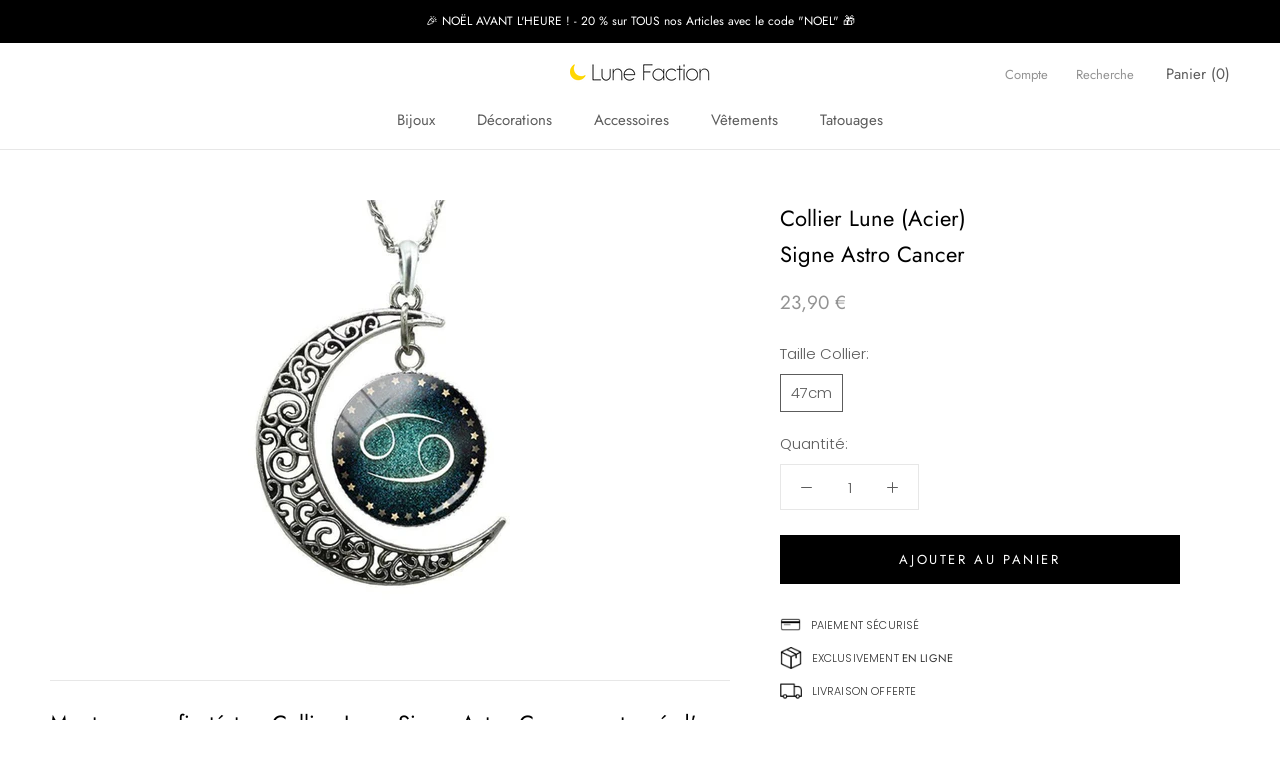

--- FILE ---
content_type: text/html; charset=utf-8
request_url: https://lune-faction.com/products/collier-lune-signe-astro-cancer
body_size: 31901
content:
<!doctype html>

<html class="no-js" lang="fr">
  <head>
  <meta name="google-site-verification" content="J67fQEEKj0qhY3dk98tLyQEmSrx8023fZbIjZzeQV9o" />
  <link rel="stylesheet" href="https://size-charts-relentless.herokuapp.com/css/size-charts-relentless.css" />
<script>
var sizeChartsRelentless = window.sizeChartsRelentless || {};
sizeChartsRelentless.product = {"id":4834974564484,"title":"Collier Lune (Acier)\u003cbr\u003eSigne Astro Cancer","handle":"collier-lune-signe-astro-cancer","description":"\n\u003cmeta charset=\"utf-8\"\u003e\n\u003ch2\u003e\n\u003cspan\u003eMontre avec fierté \u003c\/span\u003eton Collier Lune Signe Astro Cancer\u003cspan\u003e entouré\u003c\/span\u003e d'une magnifique Lune pour prouver à tout le monde qui es-tu vraiment !\u003cspan\u003e Fais renaître ton empathie qui se cache en toi via ce Collier Lune Cancer.\u003c\/span\u003e\n\u003c\/h2\u003e\n\u003cp\u003e\u003cspan\u003eLe \u003cstrong\u003ecancer\u003c\/strong\u003e est le quatrième signe du zodiaque, représenté par le symbole d'un crabe. Le soleil passe par le signe du Cancer entre le 22 juin et le 22 juillet, ce qui en fait le signe de ceux qui sont nés sous ses auspices. Ceux qui partagent ce signe sont généralement des personnes attentionnées, loyales, persuasives et emphatiques. Dévoile ta fierté du Cancer avec ce \u003cstrong\u003eCollier Lune Cancer\u003c\/strong\u003e solide ! Le collier a une finition douce et mate et est le cadeau parfait pour toi-même ou pour une personne que tu aimes !\u003cbr\u003e\u003c\/span\u003e\u003c\/p\u003e\n\u003cp\u003e\u003cspan\u003eLes Cancers sont nés entre le 22 juin et 22 juillet.\u003c\/span\u003e\u003c\/p\u003e\n\u003cul\u003e\n\u003cli\u003e\u003cspan\u003e\u003cstrong\u003ePendentif Inoxydable\u003c\/strong\u003e : acier 316L, ne noircit pas, ne rouille pas\u003c\/span\u003e\u003c\/li\u003e\n\u003c\/ul\u003e\n\u003cul\u003e\n\u003cli\u003e\u003cspan\u003e\u003cstrong\u003eCollier Résistant\u003c\/strong\u003e : structure maillée, renforcée et élégante\u003c\/span\u003e\u003c\/li\u003e\n\u003c\/ul\u003e\n\u003cul\u003e\n\u003cli\u003e\u003cspan\u003eAucune forme de gêne sur votre peau\u003c\/span\u003e\u003c\/li\u003e\n\u003c\/ul\u003e\n\u003cul\u003e\n\u003cli\u003e\u003cspan\u003eDétails soignés et précis\u003c\/span\u003e\u003c\/li\u003e\n\u003c\/ul\u003e\n\u003cul\u003e\n\u003cli\u003e\u003cspan\u003eTaille \u003cstrong\u003ePendentif\u003c\/strong\u003e : 37 x 30 mm | Poids : ~ 49gr\u003c\/span\u003e\u003c\/li\u003e\n\u003c\/ul\u003e\n\u003cul\u003e\n\u003cli\u003eTaille de la \u003cb\u003eChaîne\u003c\/b\u003e : 47 cm\u003c\/li\u003e\n\u003c\/ul\u003e\n\u003cul\u003e\n\u003cli\u003e\n\u003cp\u003e\u003cspan\u003e\u003cstrong\u003eLIVRAISON STANDARD OFFERTE \u003c\/strong\u003e| Produit non disponible en bijouterie\u003c\/span\u003e\u003c\/p\u003e\n\u003c\/li\u003e\n\u003c\/ul\u003e\n\u003cp\u003e\u003cspan\u003eTaille française : équivaut à la circonférence en mm.\u003c\/span\u003e\u003c\/p\u003e\n\u003cp\u003e 🌙 Réfère-toi à notre \u003ca href=\"https:\/\/lune-faction.com\/pages\/comment-determiner-la-longueur-dun-collier-lune\" target=\"_blank\" rel=\"noopener noreferrer\" title=\"Guide de mesure\"\u003e\u003cb\u003eGUIDE DE MESURE\u003c\/b\u003e\u003c\/a\u003e si tu n'es pas certain sur la Grandeur à Commander.  🌙\u003c\/p\u003e\n\u003cp\u003e \u003c\/p\u003e\n\u003cbutton onclick=\"\n    let secondTextFind = false;\n    var moreText = document.getElementsByClassName('moreTextAfter');\n    var displayStyle_0 = moreText[0].style.display;\n    var displayStyle_1 = null;\n    if(displayStyle_0 === 'block') moreText[0].style.display = 'none';\n    else moreText[0].style.display = 'block';\n    if(moreText[1] !== null \u0026amp;\u0026amp; moreText[1] !== undefined)\n    displayStyle_1 = moreText[1].style.display;\n    if(displayStyle_1 !== null \u0026amp;\u0026amp; displayStyle_1 === 'block')\n    moreText[1].style.display = 'none';\n    else if(displayStyle_1 !== null \u0026amp;\u0026amp; displayStyle_1 === 'none')\n    moreText[1].style.display = 'block';\" id=\"myBtn\" style=\"background-color: #f0f0f0; border-radius: 2px; border: 1px solid #000000; color: #000000; padding: 7px 14px; font-size: 16px; cursor: pointer;\"\u003eLire la Suite de la Description\u003c\/button\u003e\n\u003cdiv class=\"moreTextAfter\" style=\"display: none; margin-top: 5px;\"\u003e\n\u003cp\u003eIdentiquement à la lune dans le ciel contrôle la nuit et tout ce qui s'y cache, ton signe du zodiaque aussi, il implique les parties privées, émotionnelles et souterraines de ton caractère.\u003c\/p\u003e\n\u003cp\u003eAdopte ton signe du zodiaque comme un splendide bijou ! Présente-nous ton signe astrologique et on te révèlera qui tu es vraiment. On t'offre ton signe astro à ta naissance et tu le conserves toute la vie. Que ton signe soit Vierge, Verseau, Taureau, Bélier ou autres, ton signe du zodiaque est singulier pour toi, et ton caractère unique peut s'incarner dans ton choix de bijoux. Montre ton identité par ton signe du zodiac et à travers ton \u003cb\u003e Collier Lune Signe Astro Cancer\u003c\/b\u003e. Les signes de l'horoscope définissent la personnalité de chacun. \u003c\/p\u003e\n\u003cp\u003eAu total, il y a 12 signes zodiacaux chacun étant associé aux quatre éléments : l'air, la terre, l'eau et le feu. Par conséquent on retrouve les signes de l'air, les signes de la terre, les signes de l'eau et les signes du feu. Les signes du zodiaque sont désignés par l'orbite de la terre autour du soleil, et leurs noms viennent des constellations séculaires du ciel nocturne. Non seulement les signes du zodiaque ont été une grande marque de navigation pour les explorateurs en mer, mais ils sont aussi utilisés comme des indications pour déterminer le moment idéal pour semer et récolter, même à ce jour. Chaque signe zodiacal a son propre symbole et sa propre constellation qui lui est liée. Les colliers de signes astrologiques sont à la fois classiques et intemporels et définissent chaque signe astral avec la constellation qui lui est associée. \u003cb\u003e Collier Lune Signe Astro Cancer\u003c\/b\u003e, à la fois beau et minimaliste, montre le signe astrologique qui te représente. \u003c\/p\u003e\n\u003cp\u003eLes signes du zodiaque ont toujours eu une signification et un sens particulier pour beaucoup d'individus, et davantage pour ceux qui considèrent ces signes comme vrais. Les signes astrologiques aussi étroitement à l'esprit de la lune. Pour honorer ces symboles, notre \u003cb\u003e Collier Lune Signe Astro Cancer\u003c\/b\u003e possède une combinaison élégante de la planète naine et des signes du zodiaque. Avec un cadran présentant ton signe astro, s'articule au sein d'un pendentif lunaire, c'est un style à la fois cool et à la mode, tout en restant proche de l'esprit de ces croyances.\u003c\/p\u003e\n\u003cp\u003eNotre \u003cb\u003e Collier Lune Signe Astro Cancer\u003c\/b\u003e est très tendance de la mode actuelle, et tu adoreras customiser ton collier demi-lune par ton signe astrologique, pour qu'il concorde avec tes croyances, et à un moment spécial de ta vie. Ainsi cela permettra de le mettre en avant sur le collier, et de recueillir la lumière toute la journée, pour qu'il brille le soir tout comme la lune dans le ciel. C'est quelque chose d'unique et de spécial non ? \u003c\/p\u003e\n\u003cp\u003eAvec toutes ces explications et significations, n'attends pas une seconde de plus pour commander ton \u003cb\u003e Collier Lune Signe Astro Cancer\u003c\/b\u003e et dévoiler à ton entourage ta force de caractère lié à ton signe astrologique ! \u003c\/p\u003e\n\u003c\/div\u003e\n","published_at":"2020-04-16T10:22:39+02:00","created_at":"2020-04-16T10:22:39+02:00","vendor":"Lune Faction","type":"200000162","tags":["Collier Lune Astrologique"],"price":2390,"price_min":2390,"price_max":2390,"available":true,"price_varies":false,"compare_at_price":123,"compare_at_price_min":123,"compare_at_price_max":123,"compare_at_price_varies":false,"variants":[{"id":33410430107780,"title":"47cm","option1":"47cm","option2":null,"option3":null,"sku":"200001034:200003762#10","requires_shipping":true,"taxable":false,"featured_image":{"id":20053348024481,"product_id":4834974564484,"position":1,"created_at":"2020-11-09T11:39:14+01:00","updated_at":"2020-11-09T11:39:15+01:00","alt":"Collier lune signe astro cancer","width":800,"height":800,"src":"\/\/lune-faction.com\/cdn\/shop\/products\/collier-lune-acier-signe-astro-cancer-47cm-200000162-578.jpg?v=1604918355","variant_ids":[33410430107780]},"available":true,"name":"Collier Lune (Acier)\u003cbr\u003eSigne Astro Cancer - 47cm","public_title":"47cm","options":["47cm"],"price":2390,"weight":30,"compare_at_price":123,"inventory_management":"shopify","barcode":"","featured_media":{"alt":"Collier lune signe astro cancer","id":12228720656545,"position":1,"preview_image":{"aspect_ratio":1.0,"height":800,"width":800,"src":"\/\/lune-faction.com\/cdn\/shop\/products\/collier-lune-acier-signe-astro-cancer-47cm-200000162-578.jpg?v=1604918355"}},"requires_selling_plan":false,"selling_plan_allocations":[]}],"images":["\/\/lune-faction.com\/cdn\/shop\/products\/collier-lune-acier-signe-astro-cancer-47cm-200000162-578.jpg?v=1604918355"],"featured_image":"\/\/lune-faction.com\/cdn\/shop\/products\/collier-lune-acier-signe-astro-cancer-47cm-200000162-578.jpg?v=1604918355","options":["Taille Collier"],"media":[{"alt":"Collier lune signe astro cancer","id":12228720656545,"position":1,"preview_image":{"aspect_ratio":1.0,"height":800,"width":800,"src":"\/\/lune-faction.com\/cdn\/shop\/products\/collier-lune-acier-signe-astro-cancer-47cm-200000162-578.jpg?v=1604918355"},"aspect_ratio":1.0,"height":800,"media_type":"image","src":"\/\/lune-faction.com\/cdn\/shop\/products\/collier-lune-acier-signe-astro-cancer-47cm-200000162-578.jpg?v=1604918355","width":800}],"requires_selling_plan":false,"selling_plan_groups":[],"content":"\n\u003cmeta charset=\"utf-8\"\u003e\n\u003ch2\u003e\n\u003cspan\u003eMontre avec fierté \u003c\/span\u003eton Collier Lune Signe Astro Cancer\u003cspan\u003e entouré\u003c\/span\u003e d'une magnifique Lune pour prouver à tout le monde qui es-tu vraiment !\u003cspan\u003e Fais renaître ton empathie qui se cache en toi via ce Collier Lune Cancer.\u003c\/span\u003e\n\u003c\/h2\u003e\n\u003cp\u003e\u003cspan\u003eLe \u003cstrong\u003ecancer\u003c\/strong\u003e est le quatrième signe du zodiaque, représenté par le symbole d'un crabe. Le soleil passe par le signe du Cancer entre le 22 juin et le 22 juillet, ce qui en fait le signe de ceux qui sont nés sous ses auspices. Ceux qui partagent ce signe sont généralement des personnes attentionnées, loyales, persuasives et emphatiques. Dévoile ta fierté du Cancer avec ce \u003cstrong\u003eCollier Lune Cancer\u003c\/strong\u003e solide ! Le collier a une finition douce et mate et est le cadeau parfait pour toi-même ou pour une personne que tu aimes !\u003cbr\u003e\u003c\/span\u003e\u003c\/p\u003e\n\u003cp\u003e\u003cspan\u003eLes Cancers sont nés entre le 22 juin et 22 juillet.\u003c\/span\u003e\u003c\/p\u003e\n\u003cul\u003e\n\u003cli\u003e\u003cspan\u003e\u003cstrong\u003ePendentif Inoxydable\u003c\/strong\u003e : acier 316L, ne noircit pas, ne rouille pas\u003c\/span\u003e\u003c\/li\u003e\n\u003c\/ul\u003e\n\u003cul\u003e\n\u003cli\u003e\u003cspan\u003e\u003cstrong\u003eCollier Résistant\u003c\/strong\u003e : structure maillée, renforcée et élégante\u003c\/span\u003e\u003c\/li\u003e\n\u003c\/ul\u003e\n\u003cul\u003e\n\u003cli\u003e\u003cspan\u003eAucune forme de gêne sur votre peau\u003c\/span\u003e\u003c\/li\u003e\n\u003c\/ul\u003e\n\u003cul\u003e\n\u003cli\u003e\u003cspan\u003eDétails soignés et précis\u003c\/span\u003e\u003c\/li\u003e\n\u003c\/ul\u003e\n\u003cul\u003e\n\u003cli\u003e\u003cspan\u003eTaille \u003cstrong\u003ePendentif\u003c\/strong\u003e : 37 x 30 mm | Poids : ~ 49gr\u003c\/span\u003e\u003c\/li\u003e\n\u003c\/ul\u003e\n\u003cul\u003e\n\u003cli\u003eTaille de la \u003cb\u003eChaîne\u003c\/b\u003e : 47 cm\u003c\/li\u003e\n\u003c\/ul\u003e\n\u003cul\u003e\n\u003cli\u003e\n\u003cp\u003e\u003cspan\u003e\u003cstrong\u003eLIVRAISON STANDARD OFFERTE \u003c\/strong\u003e| Produit non disponible en bijouterie\u003c\/span\u003e\u003c\/p\u003e\n\u003c\/li\u003e\n\u003c\/ul\u003e\n\u003cp\u003e\u003cspan\u003eTaille française : équivaut à la circonférence en mm.\u003c\/span\u003e\u003c\/p\u003e\n\u003cp\u003e 🌙 Réfère-toi à notre \u003ca href=\"https:\/\/lune-faction.com\/pages\/comment-determiner-la-longueur-dun-collier-lune\" target=\"_blank\" rel=\"noopener noreferrer\" title=\"Guide de mesure\"\u003e\u003cb\u003eGUIDE DE MESURE\u003c\/b\u003e\u003c\/a\u003e si tu n'es pas certain sur la Grandeur à Commander.  🌙\u003c\/p\u003e\n\u003cp\u003e \u003c\/p\u003e\n\u003cbutton onclick=\"\n    let secondTextFind = false;\n    var moreText = document.getElementsByClassName('moreTextAfter');\n    var displayStyle_0 = moreText[0].style.display;\n    var displayStyle_1 = null;\n    if(displayStyle_0 === 'block') moreText[0].style.display = 'none';\n    else moreText[0].style.display = 'block';\n    if(moreText[1] !== null \u0026amp;\u0026amp; moreText[1] !== undefined)\n    displayStyle_1 = moreText[1].style.display;\n    if(displayStyle_1 !== null \u0026amp;\u0026amp; displayStyle_1 === 'block')\n    moreText[1].style.display = 'none';\n    else if(displayStyle_1 !== null \u0026amp;\u0026amp; displayStyle_1 === 'none')\n    moreText[1].style.display = 'block';\" id=\"myBtn\" style=\"background-color: #f0f0f0; border-radius: 2px; border: 1px solid #000000; color: #000000; padding: 7px 14px; font-size: 16px; cursor: pointer;\"\u003eLire la Suite de la Description\u003c\/button\u003e\n\u003cdiv class=\"moreTextAfter\" style=\"display: none; margin-top: 5px;\"\u003e\n\u003cp\u003eIdentiquement à la lune dans le ciel contrôle la nuit et tout ce qui s'y cache, ton signe du zodiaque aussi, il implique les parties privées, émotionnelles et souterraines de ton caractère.\u003c\/p\u003e\n\u003cp\u003eAdopte ton signe du zodiaque comme un splendide bijou ! Présente-nous ton signe astrologique et on te révèlera qui tu es vraiment. On t'offre ton signe astro à ta naissance et tu le conserves toute la vie. Que ton signe soit Vierge, Verseau, Taureau, Bélier ou autres, ton signe du zodiaque est singulier pour toi, et ton caractère unique peut s'incarner dans ton choix de bijoux. Montre ton identité par ton signe du zodiac et à travers ton \u003cb\u003e Collier Lune Signe Astro Cancer\u003c\/b\u003e. Les signes de l'horoscope définissent la personnalité de chacun. \u003c\/p\u003e\n\u003cp\u003eAu total, il y a 12 signes zodiacaux chacun étant associé aux quatre éléments : l'air, la terre, l'eau et le feu. Par conséquent on retrouve les signes de l'air, les signes de la terre, les signes de l'eau et les signes du feu. Les signes du zodiaque sont désignés par l'orbite de la terre autour du soleil, et leurs noms viennent des constellations séculaires du ciel nocturne. Non seulement les signes du zodiaque ont été une grande marque de navigation pour les explorateurs en mer, mais ils sont aussi utilisés comme des indications pour déterminer le moment idéal pour semer et récolter, même à ce jour. Chaque signe zodiacal a son propre symbole et sa propre constellation qui lui est liée. Les colliers de signes astrologiques sont à la fois classiques et intemporels et définissent chaque signe astral avec la constellation qui lui est associée. \u003cb\u003e Collier Lune Signe Astro Cancer\u003c\/b\u003e, à la fois beau et minimaliste, montre le signe astrologique qui te représente. \u003c\/p\u003e\n\u003cp\u003eLes signes du zodiaque ont toujours eu une signification et un sens particulier pour beaucoup d'individus, et davantage pour ceux qui considèrent ces signes comme vrais. Les signes astrologiques aussi étroitement à l'esprit de la lune. Pour honorer ces symboles, notre \u003cb\u003e Collier Lune Signe Astro Cancer\u003c\/b\u003e possède une combinaison élégante de la planète naine et des signes du zodiaque. Avec un cadran présentant ton signe astro, s'articule au sein d'un pendentif lunaire, c'est un style à la fois cool et à la mode, tout en restant proche de l'esprit de ces croyances.\u003c\/p\u003e\n\u003cp\u003eNotre \u003cb\u003e Collier Lune Signe Astro Cancer\u003c\/b\u003e est très tendance de la mode actuelle, et tu adoreras customiser ton collier demi-lune par ton signe astrologique, pour qu'il concorde avec tes croyances, et à un moment spécial de ta vie. Ainsi cela permettra de le mettre en avant sur le collier, et de recueillir la lumière toute la journée, pour qu'il brille le soir tout comme la lune dans le ciel. C'est quelque chose d'unique et de spécial non ? \u003c\/p\u003e\n\u003cp\u003eAvec toutes ces explications et significations, n'attends pas une seconde de plus pour commander ton \u003cb\u003e Collier Lune Signe Astro Cancer\u003c\/b\u003e et dévoiler à ton entourage ta force de caractère lié à ton signe astrologique ! \u003c\/p\u003e\n\u003c\/div\u003e\n"};
sizeChartsRelentless.productCollections = [{"id":158737268868,"handle":"bijoux-lune","updated_at":"2025-03-09T21:18:29+01:00","published_at":"2019-12-26T08:28:27+01:00","sort_order":"created-desc","template_suffix":"","published_scope":"web","title":"Bijoux Lune","body_html":"\u003cp\u003eNotre gamme de Bijoux lune est sûrement la plus incroyable et la plus variée de toute la France ! Trouves ainsi le bijou lune qui sera parfait et adapté à ta personnalité t'accompagner au quotidien. \u003cspan class=\"dg-rm-dots\" id=\"dg-rm-dots-1\"\u003e\u003c\/span\u003e\u003c\/p\u003e\n\u003cdiv class=\"dg-rm-more\" id=\"dg-rm-more-1\"\u003e\n\u003ch3\u003eNos bijoux Lune :\u003c\/h3\u003e\nAvec notre grande panoplie de bijoux lunaire, la collection est mise à jour régulièrement, avec l'intégration de nouvelles tendances, unique et original. Ainsi tu peux être sûr de trouver la perle rare qui te corresponde et te comble d'euphorie ! Si c'est pour offrir, tu pourras rechercher nos bijoux en fonction des goûts de la personne. \u003cstrong\u003eCollier Lune, Bague Lune, Boucle d'oreille Lune, Bracelet Lune, Collier Pierre de Lune, Bague Pierre de Lune, Bracelet Pierre de Lune, Boucle d'oreille Lune.\u003c\/strong\u003e N'hésite pas à te rendre sur la collection \u003ca href=\"https:\/\/lune-faction.com\/collections\/bijoux-lune\" title=\"collier lune\"\u003ecollier lune\u003c\/a\u003e pour découvrir l'intégralité de nos plus célèbres et magnifiques colliers lune.\u003c\/div\u003e\n\u003cbutton class=\"dg-rm-btn\" id=\"dg-rm-btn-1\" onclick=\"dgReadMore('1')\"\u003e+ En savoir plus\u003c\/button\u003e","image":{"created_at":"2019-12-26T10:39:17+01:00","alt":"bijoux lune","width":1500,"height":1500,"src":"\/\/lune-faction.com\/cdn\/shop\/collections\/bijoux-lune.jpg?v=1577353158"}},{"id":157856530564,"handle":"colliers-lune","updated_at":"2025-02-02T16:30:05+01:00","published_at":"2019-12-18T12:49:30+01:00","sort_order":"created-desc","template_suffix":"","published_scope":"web","title":"Colliers Lune","body_html":"\u003cp\u003eTu adores porter de magnifiques colliers en forme de Lune ? \u003cspan id=\"dg-rm-dots-1\" class=\"dg-rm-dots\"\u003e\u003c\/span\u003e\u003c\/p\u003e\n\u003cdiv id=\"dg-rm-more-1\" class=\"dg-rm-more\"\u003eC'est parfait tu trouveras dans cette collection de colliers ton bonheur, avec tous nos colliers Lune ! Nous te proposons toutes sortes de pendentifs Lune : des colliers en forme de demi-Lune, des colliers pleine Lune, des colliers Lune couleur Or ou Argent. Si tu cherches un collier Lune avec ton signe astrologique, tu pourras le trouver dans cette collection. Si tu es une personne admiratrice de la Lune, tu pourras acquérir de superbes colliers en croissants de Lune, ou en formes de cornes de Lune.\u003cbr\u003e De plus la qualité est notre priorité, nos colliers sont fabriqués en Europe et sont fait pour durer dans le temps.\n\u003ch3\u003eNos Colliers Lune :\u003c\/h3\u003e\nOn te réserve ici une très large collection de collier lune plus que complète avec des : \u003cstrong\u003ePendentifs en Argent Lune, Colliers en Acier Lune\u003c\/strong\u003e. Chacune de ces catégories est composées de perles rares ! À toi de toutes les découvrir avant de faire ton choix. Découvre d'autres bijoux, nous avons une grande collection de \u003ca href=\"https:\/\/lune-faction.com\/collections\/bagues-lune\/Bague-lune\" title=\"bagues lune\"\u003ebagues lune\u003c\/a\u003e, toutes uniques et originales.\u003c\/div\u003e\n\u003cbutton id=\"dg-rm-btn-1\" class=\"dg-rm-btn\" onclick=\"dgReadMore('1')\"\u003e+ En savoir plus\u003c\/button\u003e","image":{"created_at":"2019-12-26T11:42:21+01:00","alt":"Collier lune ","width":400,"height":400,"src":"\/\/lune-faction.com\/cdn\/shop\/collections\/collier-lune.jpg?v=1605121707"}},{"id":185085395076,"handle":"colliers-lune-signes-astrologiques","updated_at":"2024-11-25T18:35:06+01:00","published_at":"2020-04-20T18:11:37+02:00","sort_order":"best-selling","template_suffix":"","published_scope":"web","title":"Colliers Lune Astrologiques","body_html":"\u003ch2\u003eDécouvre nos magnifique Collier Lune aux différents signes Astrologiques.\u003c\/h2\u003e\n\u003cp\u003eAu total, il y a 12 signes du zodiaque. Chacun est individuel et lié à l'un des quatre éléments : l'eau, l'air, le feu ou la terre. Les signes du zodiaque sont visibles dans le ciel clair de la nuit et, tout au long de l'histoire, ils ont été utilisés, entre autres, comme repères de navigation.\u003cbr\u003eL'interprétation des étoiles, la position des planètes et l'astrologie en général ont longtemps été, et continuent d'être des activités populaires. Selon l'astrologie, il est possible, grâce aux étoiles, d'obtenir une meilleure compréhension non seulement de nous-mêmes mais aussi de nos semblables. Et peu importe leurs connaissances en astrologie, la plupart des gens peuvent s'entendre sur la valeur ornementale des signes astraux. C'est ce qui donne vie à nos bijoux collier lune du zodiaque.\u003c\/p\u003e\n\u003ch2\u003e\n\u003cbr\u003eCréez votre propre style avec un collier lune en signe astro.\u003c\/h2\u003e\n\u003cp\u003eChoisis nos colliers lunes astrologiques préférés, il donne à ta tenue une touche personnelle, car tout le monde n'a pas le même signe astrologique. Les colliers du zodiaque sont à la fois uniques et décoratifs, et tu peux faire de ton collier lune Poissons, Scorpion, Balance, Vierge, Capricorne, Verseau, Gémeaux, Cancer, Lion, Taureau, Sagittaire ou Bélier un collier encore plus personnel en le combinant avec d'autres colliers. En utilisant la tendance des colliers à superposition, tu te démarqueras de la masse et donneras à tes colliers de signe astrologique le rôle principal dans un style entièrement nouveau. Portes le collier seul ou combines-le avec un collier unique et subtil pour un effet plus simple. Les colliers de signe astrologique sont disponibles dans les 12 signes astrologiques.\u003cbr\u003e\u003c\/p\u003e\n\u003ch2\u003eLes Collier Lune du Zodiaque sont l'idée cadeau parfaite.\u003c\/h2\u003e\n\u003cp\u003eAjoutes une touche personnelle à ta petite amie, ta sœur, un proche, ta mère ou ta grand-mère en lui offrant un bijou ou une montre avec le signe distinctif du destinataire. Non seulement tu offriras un beau cadeau à une personne qui t'es chère, mais tu lui donneras aussi une touche personnelle en choisissant son signe du zodiaque.\u003cbr\u003e\u003cbr\u003e\u003cbr\u003e\u003cbr\u003e\u003c\/p\u003e","image":{"created_at":"2020-04-20T18:25:52+02:00","alt":"Collier lune zodiaque","width":700,"height":830,"src":"\/\/lune-faction.com\/cdn\/shop\/collections\/collier-demi-lune-signe-astrologique-balance.jpg?v=1587399953"}},{"id":158851235972,"handle":"colliers-lune-en-acier","updated_at":"2024-12-12T19:50:05+01:00","published_at":"2019-12-26T09:56:20+01:00","sort_order":"created-desc","template_suffix":"","published_scope":"web","title":"Colliers Lune en Acier","body_html":"","image":{"created_at":"2019-12-26T11:49:18+01:00","alt":"Collier lune en acier","width":680,"height":680,"src":"\/\/lune-faction.com\/cdn\/shop\/collections\/collier-lune-en-acier.jpg?v=1577357358"}},{"id":159069274244,"handle":"newest-products","title":"Nouveautés","updated_at":"2025-03-09T21:18:29+01:00","body_html":"","published_at":"2019-12-26T16:55:14+01:00","sort_order":"created-desc","template_suffix":"","disjunctive":true,"rules":[{"column":"title","relation":"not_contains","condition":"Newest"}],"published_scope":"web"}];
sizeChartsRelentless.metafield = {"charts":[{"id":"2","title":"Guide de Mesure Bague Lune","descriptionTop":"<p><img src=\"https://cdn.shopify.com/s/files/1/0284/0179/5204/t/9/assets/scr-2-Guide_des_tailles_Bague-1.jpg?v=1609758048\" alt=\"guide des tailles bague lune faction\" width=\"4168\" height=\"3850\" /></p>","values":[[""]],"descriptionBottom":"<p style=\"text-align: center;\"><span style=\"text-decoration: underline; font-size: 12pt;\"><a title=\"Baguier lune faction\" href=\"https://cdn.shopify.com/s/files/1/0284/0179/5204/files/baguier-lune-faction.pdf?v=1609757574\" target=\"_blank\" rel=\"noopener\"><strong>T&eacute;l&eacute;charger notre baguier &agrave; imprimer, pour encore plus de pr&eacute;cisions !&nbsp;</strong></a></span></p>","conditionsOperator":"products-matching-any-condition-below","conditions":[{"id":"159518818436","type":"collection","operator":"is-equal-to","title":"Bagues Lune"},{"id":"157856497796","type":"collection","operator":"is-equal-to","title":"Bagues Pierre de Lune"}],"buttonPlacement":"use-global","parentSizeChart":"[object Object]"},{"id":"1","title":"Guide de Mesure Collier Lune","descriptionTop":"<p><img src=\"https://cdn.shopify.com/s/files/1/0284/0179/5204/t/9/assets/scr-1-guide-des-tailles-collier-lune.jpg?v=1611994708\" alt=\"guide des tailles collier lune\" width=\"4167\" height=\"4167\" /></p>","values":[[""]],"descriptionBottom":"","conditionsOperator":"products-matching-any-condition-below","conditions":[{"id":"157856530564","type":"collection","operator":"is-equal-to","title":"Colliers Lune"},{"id":"185085395076","type":"collection","operator":"is-equal-to","title":"Colliers Lune Astrologiques"},{"id":"158851235972","type":"collection","operator":"is-equal-to","title":"Colliers Lune en Acier"},{"id":"158855397508","type":"collection","operator":"is-equal-to","title":"Colliers Lune en Argent"},{"id":"158858739844","type":"collection","operator":"is-equal-to","title":"Colliers Lune en Or"},{"id":"159067603076","type":"collection","operator":"is-equal-to","title":"Colliers Pierre de Lune"}],"buttonPlacement":"use-global","parentSizeChart":"[object Object]"},{"id":"3","title":"Guide de Mesure Boucle d'Oreille Lune","descriptionTop":"<p><img src=\"https://cdn.shopify.com/s/files/1/0284/0179/5204/t/9/assets/scr-3-guide-de-mesure-boucle-d-oreille-lune.jpg?v=1611995333\" alt=\"guide de taille boucle d'oreille lune\" width=\"4167\" height=\"4167\" /></p>","values":[[""]],"descriptionBottom":"","conditionsOperator":"products-matching-any-condition-below","conditions":[{"id":"157856661636","type":"collection","operator":"is-equal-to","title":"Boucles d'Oreilles Lune"},{"id":"158960681092","type":"collection","operator":"is-equal-to","title":"Boucles d'Oreilles Pierre de Lune"}],"buttonPlacement":"use-global","parentSizeChart":"[object Object]"}],"buttonPlacement":"below-add-to-cart","buttonIcon":"ruler3","buttonText":"Guide de Mesure","buttonSize":"Small","currentPlan":""};
</script>


    <meta charset="utf-8"> 
    <meta http-equiv="X-UA-Compatible" content="IE=edge,chrome=1">
    <meta name="viewport" content="width=device-width, initial-scale=1.0, height=device-height, minimum-scale=1.0, maximum-scale=1.0">
    <meta name="theme-color" content="">

    <title>
      Collier Lune Signe Astro Cancer | Lune Faction
    </title><meta name="description" content="Découvrez ce magnifique Collier Lune Signe Astro Cancer. Ce collier en acier inoxydable est à la croisée entre la Lune et les signes du Zodiaque !"><!-- éviter le duplicate content sur Shopify canonical -->
    
    
    
    
    <!-- éviter le duplicate content sur Shopify canonical --><link rel="shortcut icon" href="//lune-faction.com/cdn/shop/files/flavicon-lune-faction_Plan_de_travail_1_96x.png?v=1614380760" type="image/png"><meta property="og:type" content="product">
  <meta property="og:title" content="Collier Lune (Acier)Signe Astro Cancer"><meta property="og:image" content="http://lune-faction.com/cdn/shop/products/collier-lune-acier-signe-astro-cancer-47cm-200000162-578_1024x.jpg?v=1604918355">
    <meta property="og:image:secure_url" content="https://lune-faction.com/cdn/shop/products/collier-lune-acier-signe-astro-cancer-47cm-200000162-578_1024x.jpg?v=1604918355"><meta property="product:price:amount" content="23,90">
  <meta property="product:price:currency" content="EUR"><meta property="og:description" content="Découvrez ce magnifique Collier Lune Signe Astro Cancer. Ce collier en acier inoxydable est à la croisée entre la Lune et les signes du Zodiaque !"><meta property="og:url" content="https://lune-faction.com/products/collier-lune-signe-astro-cancer">
<meta property="og:site_name" content="Lune Faction"><meta name="twitter:card" content="summary"><meta name="twitter:title" content="Collier Lune (Acier)<br>Signe Astro Cancer">
  <meta name="twitter:description" content="Montre avec fierté ton Collier Lune Signe Astro Cancer entouré d&#39;une magnifique Lune pour prouver à tout le monde qui es-tu vraiment ! Fais renaître ton empathie qui se cache en toi via ce Collier Lune Cancer. Le cancer est le quatrième signe du zodiaque, représenté par le symbole d&#39;un crabe. Le soleil passe par le signe du Cancer entre le 22 juin et le 22 juillet, ce qui en fait le signe de ceux qui sont nés sous ses auspices. Ceux qui partagent ce signe sont généralement des personnes attentionnées, loyales, persuasives et emphatiques. Dévoile ta fierté du Cancer avec ce Collier Lune Cancer solide ! Le collier a une finition douce et mate et est le cadeau parfait pour toi-même ou pour une personne que tu aimes ! Les Cancers sont nés entre le 22 juin et 22 juillet. Pendentif Inoxydable : acier 316L, ne noircit pas,">
  <meta name="twitter:image" content="https://lune-faction.com/cdn/shop/products/collier-lune-acier-signe-astro-cancer-47cm-200000162-578_600x600_crop_center.jpg?v=1604918355">

    <script>window.performance && window.performance.mark && window.performance.mark('shopify.content_for_header.start');</script><meta name="google-site-verification" content="J67fQEEKj0qhY3dk98tLyQEmSrx8023fZbIjZzeQV9o">
<meta id="shopify-digital-wallet" name="shopify-digital-wallet" content="/28401795204/digital_wallets/dialog">
<link rel="alternate" type="application/json+oembed" href="https://lune-faction.com/products/collier-lune-signe-astro-cancer.oembed">
<script async="async" src="/checkouts/internal/preloads.js?locale=fr-FR"></script>
<script id="shopify-features" type="application/json">{"accessToken":"441c3f712ff8b8cbd857abc62fa4eeef","betas":["rich-media-storefront-analytics"],"domain":"lune-faction.com","predictiveSearch":true,"shopId":28401795204,"locale":"fr"}</script>
<script>var Shopify = Shopify || {};
Shopify.shop = "lune-faction.myshopify.com";
Shopify.locale = "fr";
Shopify.currency = {"active":"EUR","rate":"1.0"};
Shopify.country = "FR";
Shopify.theme = {"name":"Prestige","id":96287129732,"schema_name":"Prestige","schema_version":"4.7.2","theme_store_id":855,"role":"main"};
Shopify.theme.handle = "null";
Shopify.theme.style = {"id":null,"handle":null};
Shopify.cdnHost = "lune-faction.com/cdn";
Shopify.routes = Shopify.routes || {};
Shopify.routes.root = "/";</script>
<script type="module">!function(o){(o.Shopify=o.Shopify||{}).modules=!0}(window);</script>
<script>!function(o){function n(){var o=[];function n(){o.push(Array.prototype.slice.apply(arguments))}return n.q=o,n}var t=o.Shopify=o.Shopify||{};t.loadFeatures=n(),t.autoloadFeatures=n()}(window);</script>
<script id="shop-js-analytics" type="application/json">{"pageType":"product"}</script>
<script defer="defer" async type="module" src="//lune-faction.com/cdn/shopifycloud/shop-js/modules/v2/client.init-shop-cart-sync_BcDpqI9l.fr.esm.js"></script>
<script defer="defer" async type="module" src="//lune-faction.com/cdn/shopifycloud/shop-js/modules/v2/chunk.common_a1Rf5Dlz.esm.js"></script>
<script defer="defer" async type="module" src="//lune-faction.com/cdn/shopifycloud/shop-js/modules/v2/chunk.modal_Djra7sW9.esm.js"></script>
<script type="module">
  await import("//lune-faction.com/cdn/shopifycloud/shop-js/modules/v2/client.init-shop-cart-sync_BcDpqI9l.fr.esm.js");
await import("//lune-faction.com/cdn/shopifycloud/shop-js/modules/v2/chunk.common_a1Rf5Dlz.esm.js");
await import("//lune-faction.com/cdn/shopifycloud/shop-js/modules/v2/chunk.modal_Djra7sW9.esm.js");

  window.Shopify.SignInWithShop?.initShopCartSync?.({"fedCMEnabled":true,"windoidEnabled":true});

</script>
<script>(function() {
  var isLoaded = false;
  function asyncLoad() {
    if (isLoaded) return;
    isLoaded = true;
    var urls = ["https:\/\/cdn.uplinkly-static.com\/apps\/sticky-cart\/master\/sticky-cart-detect.js?shop=lune-faction.myshopify.com"];
    for (var i = 0; i < urls.length; i++) {
      var s = document.createElement('script');
      s.type = 'text/javascript';
      s.async = true;
      s.src = urls[i];
      var x = document.getElementsByTagName('script')[0];
      x.parentNode.insertBefore(s, x);
    }
  };
  if(window.attachEvent) {
    window.attachEvent('onload', asyncLoad);
  } else {
    window.addEventListener('load', asyncLoad, false);
  }
})();</script>
<script id="__st">var __st={"a":28401795204,"offset":3600,"reqid":"1f57dbf0-caa8-4fd5-b08a-02548b4ea2fb-1769246631","pageurl":"lune-faction.com\/products\/collier-lune-signe-astro-cancer","u":"630297b5172c","p":"product","rtyp":"product","rid":4834974564484};</script>
<script>window.ShopifyPaypalV4VisibilityTracking = true;</script>
<script id="captcha-bootstrap">!function(){'use strict';const t='contact',e='account',n='new_comment',o=[[t,t],['blogs',n],['comments',n],[t,'customer']],c=[[e,'customer_login'],[e,'guest_login'],[e,'recover_customer_password'],[e,'create_customer']],r=t=>t.map((([t,e])=>`form[action*='/${t}']:not([data-nocaptcha='true']) input[name='form_type'][value='${e}']`)).join(','),a=t=>()=>t?[...document.querySelectorAll(t)].map((t=>t.form)):[];function s(){const t=[...o],e=r(t);return a(e)}const i='password',u='form_key',d=['recaptcha-v3-token','g-recaptcha-response','h-captcha-response',i],f=()=>{try{return window.sessionStorage}catch{return}},m='__shopify_v',_=t=>t.elements[u];function p(t,e,n=!1){try{const o=window.sessionStorage,c=JSON.parse(o.getItem(e)),{data:r}=function(t){const{data:e,action:n}=t;return t[m]||n?{data:e,action:n}:{data:t,action:n}}(c);for(const[e,n]of Object.entries(r))t.elements[e]&&(t.elements[e].value=n);n&&o.removeItem(e)}catch(o){console.error('form repopulation failed',{error:o})}}const l='form_type',E='cptcha';function T(t){t.dataset[E]=!0}const w=window,h=w.document,L='Shopify',v='ce_forms',y='captcha';let A=!1;((t,e)=>{const n=(g='f06e6c50-85a8-45c8-87d0-21a2b65856fe',I='https://cdn.shopify.com/shopifycloud/storefront-forms-hcaptcha/ce_storefront_forms_captcha_hcaptcha.v1.5.2.iife.js',D={infoText:'Protégé par hCaptcha',privacyText:'Confidentialité',termsText:'Conditions'},(t,e,n)=>{const o=w[L][v],c=o.bindForm;if(c)return c(t,g,e,D).then(n);var r;o.q.push([[t,g,e,D],n]),r=I,A||(h.body.append(Object.assign(h.createElement('script'),{id:'captcha-provider',async:!0,src:r})),A=!0)});var g,I,D;w[L]=w[L]||{},w[L][v]=w[L][v]||{},w[L][v].q=[],w[L][y]=w[L][y]||{},w[L][y].protect=function(t,e){n(t,void 0,e),T(t)},Object.freeze(w[L][y]),function(t,e,n,w,h,L){const[v,y,A,g]=function(t,e,n){const i=e?o:[],u=t?c:[],d=[...i,...u],f=r(d),m=r(i),_=r(d.filter((([t,e])=>n.includes(e))));return[a(f),a(m),a(_),s()]}(w,h,L),I=t=>{const e=t.target;return e instanceof HTMLFormElement?e:e&&e.form},D=t=>v().includes(t);t.addEventListener('submit',(t=>{const e=I(t);if(!e)return;const n=D(e)&&!e.dataset.hcaptchaBound&&!e.dataset.recaptchaBound,o=_(e),c=g().includes(e)&&(!o||!o.value);(n||c)&&t.preventDefault(),c&&!n&&(function(t){try{if(!f())return;!function(t){const e=f();if(!e)return;const n=_(t);if(!n)return;const o=n.value;o&&e.removeItem(o)}(t);const e=Array.from(Array(32),(()=>Math.random().toString(36)[2])).join('');!function(t,e){_(t)||t.append(Object.assign(document.createElement('input'),{type:'hidden',name:u})),t.elements[u].value=e}(t,e),function(t,e){const n=f();if(!n)return;const o=[...t.querySelectorAll(`input[type='${i}']`)].map((({name:t})=>t)),c=[...d,...o],r={};for(const[a,s]of new FormData(t).entries())c.includes(a)||(r[a]=s);n.setItem(e,JSON.stringify({[m]:1,action:t.action,data:r}))}(t,e)}catch(e){console.error('failed to persist form',e)}}(e),e.submit())}));const S=(t,e)=>{t&&!t.dataset[E]&&(n(t,e.some((e=>e===t))),T(t))};for(const o of['focusin','change'])t.addEventListener(o,(t=>{const e=I(t);D(e)&&S(e,y())}));const B=e.get('form_key'),M=e.get(l),P=B&&M;t.addEventListener('DOMContentLoaded',(()=>{const t=y();if(P)for(const e of t)e.elements[l].value===M&&p(e,B);[...new Set([...A(),...v().filter((t=>'true'===t.dataset.shopifyCaptcha))])].forEach((e=>S(e,t)))}))}(h,new URLSearchParams(w.location.search),n,t,e,['guest_login'])})(!0,!0)}();</script>
<script integrity="sha256-4kQ18oKyAcykRKYeNunJcIwy7WH5gtpwJnB7kiuLZ1E=" data-source-attribution="shopify.loadfeatures" defer="defer" src="//lune-faction.com/cdn/shopifycloud/storefront/assets/storefront/load_feature-a0a9edcb.js" crossorigin="anonymous"></script>
<script data-source-attribution="shopify.dynamic_checkout.dynamic.init">var Shopify=Shopify||{};Shopify.PaymentButton=Shopify.PaymentButton||{isStorefrontPortableWallets:!0,init:function(){window.Shopify.PaymentButton.init=function(){};var t=document.createElement("script");t.src="https://lune-faction.com/cdn/shopifycloud/portable-wallets/latest/portable-wallets.fr.js",t.type="module",document.head.appendChild(t)}};
</script>
<script data-source-attribution="shopify.dynamic_checkout.buyer_consent">
  function portableWalletsHideBuyerConsent(e){var t=document.getElementById("shopify-buyer-consent"),n=document.getElementById("shopify-subscription-policy-button");t&&n&&(t.classList.add("hidden"),t.setAttribute("aria-hidden","true"),n.removeEventListener("click",e))}function portableWalletsShowBuyerConsent(e){var t=document.getElementById("shopify-buyer-consent"),n=document.getElementById("shopify-subscription-policy-button");t&&n&&(t.classList.remove("hidden"),t.removeAttribute("aria-hidden"),n.addEventListener("click",e))}window.Shopify?.PaymentButton&&(window.Shopify.PaymentButton.hideBuyerConsent=portableWalletsHideBuyerConsent,window.Shopify.PaymentButton.showBuyerConsent=portableWalletsShowBuyerConsent);
</script>
<script data-source-attribution="shopify.dynamic_checkout.cart.bootstrap">document.addEventListener("DOMContentLoaded",(function(){function t(){return document.querySelector("shopify-accelerated-checkout-cart, shopify-accelerated-checkout")}if(t())Shopify.PaymentButton.init();else{new MutationObserver((function(e,n){t()&&(Shopify.PaymentButton.init(),n.disconnect())})).observe(document.body,{childList:!0,subtree:!0})}}));
</script>
<link id="shopify-accelerated-checkout-styles" rel="stylesheet" media="screen" href="https://lune-faction.com/cdn/shopifycloud/portable-wallets/latest/accelerated-checkout-backwards-compat.css" crossorigin="anonymous">
<style id="shopify-accelerated-checkout-cart">
        #shopify-buyer-consent {
  margin-top: 1em;
  display: inline-block;
  width: 100%;
}

#shopify-buyer-consent.hidden {
  display: none;
}

#shopify-subscription-policy-button {
  background: none;
  border: none;
  padding: 0;
  text-decoration: underline;
  font-size: inherit;
  cursor: pointer;
}

#shopify-subscription-policy-button::before {
  box-shadow: none;
}

      </style>

<script>window.performance && window.performance.mark && window.performance.mark('shopify.content_for_header.end');</script>

    <link rel="stylesheet" href="//lune-faction.com/cdn/shop/t/9/assets/theme.scss.css?v=47718316437838024401759260593">

    <script>
      // This allows to expose several variables to the global scope, to be used in scripts
      window.theme = {
        pageType: "product",
        moneyFormat: "{{amount_with_comma_separator}} €",
        moneyWithCurrencyFormat: "{{amount_with_comma_separator}} EUR",
        productImageSize: "natural",
        searchMode: "product,article",
        showPageTransition: true,
        showElementStaggering: false,
        showImageZooming: true
      };

      window.routes = {
        rootUrl: "\/",
        cartUrl: "\/cart",
        cartAddUrl: "\/cart\/add",
        cartChangeUrl: "\/cart\/change",
        searchUrl: "\/search",
        productRecommendationsUrl: "\/recommendations\/products"
      };

      window.languages = {
        cartAddNote: "Ajouter une note",
        cartEditNote: "Editer la note",
        productImageLoadingError: "L\u0026#39;image n\u0026#39;a pas pu être chargée. Essayez de recharger la page.",
        productFormAddToCart: "Ajouter au panier",
        productFormUnavailable: "Indisponible",
        productFormSoldOut: "Rupture",
        shippingEstimatorOneResult: "1 option disponible :",
        shippingEstimatorMoreResults: "{{count}} options disponibles :",
        shippingEstimatorNoResults: "Nous ne livrons pas à cette adresse."
      };

      window.lazySizesConfig = {
        loadHidden: false,
        hFac: 0.5,
        expFactor: 2,
        ricTimeout: 150,
        lazyClass: 'Image--lazyLoad',
        loadingClass: 'Image--lazyLoading',
        loadedClass: 'Image--lazyLoaded'
      };

      document.documentElement.className = document.documentElement.className.replace('no-js', 'js');
      document.documentElement.style.setProperty('--window-height', window.innerHeight + 'px');

      // We do a quick detection of some features (we could use Modernizr but for so little...)
      (function() {
        document.documentElement.className += ((window.CSS && window.CSS.supports('(position: sticky) or (position: -webkit-sticky)')) ? ' supports-sticky' : ' no-supports-sticky');
        document.documentElement.className += (window.matchMedia('(-moz-touch-enabled: 1), (hover: none)')).matches ? ' no-supports-hover' : ' supports-hover';
      }());
    </script>

    <script src="//lune-faction.com/cdn/shop/t/9/assets/lazysizes.min.js?v=174358363404432586981588492265" async></script><script src="https://polyfill-fastly.net/v3/polyfill.min.js?unknown=polyfill&features=fetch,Element.prototype.closest,Element.prototype.remove,Element.prototype.classList,Array.prototype.includes,Array.prototype.fill,Object.assign,CustomEvent,IntersectionObserver,IntersectionObserverEntry,URL" defer></script>
    <script src="//lune-faction.com/cdn/shop/t/9/assets/libs.min.js?v=26178543184394469741588492264" defer></script>
    <script src="//lune-faction.com/cdn/shop/t/9/assets/theme.min.js?v=101812004007097122321588492268" defer></script>
    <script src="//lune-faction.com/cdn/shop/t/9/assets/custom.js?v=47905073393661827151602690989" defer></script>

    <script>
      (function () {
        window.onpageshow = function() {
          if (window.theme.showPageTransition) {
            var pageTransition = document.querySelector('.PageTransition');

            if (pageTransition) {
              pageTransition.style.visibility = 'visible';
              pageTransition.style.opacity = '0';
            }
          }

          // When the page is loaded from the cache, we have to reload the cart content
          document.documentElement.dispatchEvent(new CustomEvent('cart:refresh', {
            bubbles: true
          }));
        };
      })();
    </script>

    
  <script type="application/ld+json">
  {
    "@context": "http://schema.org",
    "@type": "Product",
    "offers": [{
          "@type": "Offer",
          "name": "47cm",
          "availability":"https://schema.org/InStock",
          "price": 23.9,
          "priceCurrency": "EUR",
          "priceValidUntil": "2026-02-03","sku": "200001034:200003762#10","url": "/products/collier-lune-signe-astro-cancer/products/collier-lune-signe-astro-cancer?variant=33410430107780"
        }
],
    "brand": {
      "name": "Lune Faction"
    },
    "name": "Collier Lune (Acier)\u003cbr\u003eSigne Astro Cancer",
    "description": "\n\n\nMontre avec fierté ton Collier Lune Signe Astro Cancer entouré d'une magnifique Lune pour prouver à tout le monde qui es-tu vraiment ! Fais renaître ton empathie qui se cache en toi via ce Collier Lune Cancer.\n\nLe cancer est le quatrième signe du zodiaque, représenté par le symbole d'un crabe. Le soleil passe par le signe du Cancer entre le 22 juin et le 22 juillet, ce qui en fait le signe de ceux qui sont nés sous ses auspices. Ceux qui partagent ce signe sont généralement des personnes attentionnées, loyales, persuasives et emphatiques. Dévoile ta fierté du Cancer avec ce Collier Lune Cancer solide ! Le collier a une finition douce et mate et est le cadeau parfait pour toi-même ou pour une personne que tu aimes !\nLes Cancers sont nés entre le 22 juin et 22 juillet.\n\nPendentif Inoxydable : acier 316L, ne noircit pas, ne rouille pas\n\n\nCollier Résistant : structure maillée, renforcée et élégante\n\n\nAucune forme de gêne sur votre peau\n\n\nDétails soignés et précis\n\n\nTaille Pendentif : 37 x 30 mm | Poids : ~ 49gr\n\n\nTaille de la Chaîne : 47 cm\n\n\n\nLIVRAISON STANDARD OFFERTE | Produit non disponible en bijouterie\n\n\nTaille française : équivaut à la circonférence en mm.\n 🌙 Réfère-toi à notre GUIDE DE MESURE si tu n'es pas certain sur la Grandeur à Commander.  🌙\n \nLire la Suite de la Description\n\nIdentiquement à la lune dans le ciel contrôle la nuit et tout ce qui s'y cache, ton signe du zodiaque aussi, il implique les parties privées, émotionnelles et souterraines de ton caractère.\nAdopte ton signe du zodiaque comme un splendide bijou ! Présente-nous ton signe astrologique et on te révèlera qui tu es vraiment. On t'offre ton signe astro à ta naissance et tu le conserves toute la vie. Que ton signe soit Vierge, Verseau, Taureau, Bélier ou autres, ton signe du zodiaque est singulier pour toi, et ton caractère unique peut s'incarner dans ton choix de bijoux. Montre ton identité par ton signe du zodiac et à travers ton  Collier Lune Signe Astro Cancer. Les signes de l'horoscope définissent la personnalité de chacun. \nAu total, il y a 12 signes zodiacaux chacun étant associé aux quatre éléments : l'air, la terre, l'eau et le feu. Par conséquent on retrouve les signes de l'air, les signes de la terre, les signes de l'eau et les signes du feu. Les signes du zodiaque sont désignés par l'orbite de la terre autour du soleil, et leurs noms viennent des constellations séculaires du ciel nocturne. Non seulement les signes du zodiaque ont été une grande marque de navigation pour les explorateurs en mer, mais ils sont aussi utilisés comme des indications pour déterminer le moment idéal pour semer et récolter, même à ce jour. Chaque signe zodiacal a son propre symbole et sa propre constellation qui lui est liée. Les colliers de signes astrologiques sont à la fois classiques et intemporels et définissent chaque signe astral avec la constellation qui lui est associée.  Collier Lune Signe Astro Cancer, à la fois beau et minimaliste, montre le signe astrologique qui te représente. \nLes signes du zodiaque ont toujours eu une signification et un sens particulier pour beaucoup d'individus, et davantage pour ceux qui considèrent ces signes comme vrais. Les signes astrologiques aussi étroitement à l'esprit de la lune. Pour honorer ces symboles, notre  Collier Lune Signe Astro Cancer possède une combinaison élégante de la planète naine et des signes du zodiaque. Avec un cadran présentant ton signe astro, s'articule au sein d'un pendentif lunaire, c'est un style à la fois cool et à la mode, tout en restant proche de l'esprit de ces croyances.\nNotre  Collier Lune Signe Astro Cancer est très tendance de la mode actuelle, et tu adoreras customiser ton collier demi-lune par ton signe astrologique, pour qu'il concorde avec tes croyances, et à un moment spécial de ta vie. Ainsi cela permettra de le mettre en avant sur le collier, et de recueillir la lumière toute la journée, pour qu'il brille le soir tout comme la lune dans le ciel. C'est quelque chose d'unique et de spécial non ? \nAvec toutes ces explications et significations, n'attends pas une seconde de plus pour commander ton  Collier Lune Signe Astro Cancer et dévoiler à ton entourage ta force de caractère lié à ton signe astrologique ! \n\n",
    "category": "200000162",
    "url": "/products/collier-lune-signe-astro-cancer/products/collier-lune-signe-astro-cancer",
    "sku": "200001034:200003762#10",
    "image": {
      "@type": "ImageObject",
      "url": "https://lune-faction.com/cdn/shop/products/collier-lune-acier-signe-astro-cancer-47cm-200000162-578_1024x.jpg?v=1604918355",
      "image": "https://lune-faction.com/cdn/shop/products/collier-lune-acier-signe-astro-cancer-47cm-200000162-578_1024x.jpg?v=1604918355",
      "name": "Collier lune signe astro cancer",
      "width": "1024",
      "height": "1024"
    }
  }
  </script>



  <script type="application/ld+json">
  {
    "@context": "http://schema.org",
    "@type": "BreadcrumbList",
  "itemListElement": [{
      "@type": "ListItem",
      "position": 1,
      "name": "Translation missing: fr.general.breadcrumb.home",
      "item": "https://lune-faction.com"
    },{
          "@type": "ListItem",
          "position": 2,
          "name": "Collier Lune (Acier)\u003cbr\u003eSigne Astro Cancer",
          "item": "https://lune-faction.com/products/collier-lune-signe-astro-cancer"
        }]
  }
  </script>

    
    <meta name="google-site-verification" content="uOZDhFMU4HSgS8X497vM751XPUhkNmmPZTUFGDuDGDY" />
 
    <!-- Global site tag (gtag.js) - Google Analytics -->
	<script async src="https://www.googletagmanager.com/gtag/js?id=G-8S1RMJRJ31"></script>
	<script>
  	window.dataLayer = window.dataLayer || [];
  	function gtag(){dataLayer.push(arguments);}
  	gtag('js', new Date());

  	gtag('config', 'G-8S1RMJRJ31');
	</script>
    
    <!-- Global site tag (gtag.js) - Google Ads: 474157571 -->
	<script async src="https://www.googletagmanager.com/gtag/js?id=AW-474157571"></script>
	<script>
  	window.dataLayer = window.dataLayer || [];
  	function gtag(){dataLayer.push(arguments);}
  	gtag('js', new Date());

 	 gtag('config', 'AW-474157571');
	</script>
    
    <script>
  	gtag('event', 'page_view', {
    'send_to': 'AW-474157571',
    'value': 'replace with value',
    'items': [{
      'id': 'replace with value',
      'location_id': 'replace with value',
      'google_business_vertical': 'custom'
   	}]
  	});
	</script>
    
    <meta name="p:domain_verify" content="9193dec5803bfb3994013f7870497bd4"/>

  
  <link rel="canonical" href="https://lune-faction.com/products/collier-lune-signe-astro-cancer">
<link href="https://monorail-edge.shopifysvc.com" rel="dns-prefetch">
<script>(function(){if ("sendBeacon" in navigator && "performance" in window) {try {var session_token_from_headers = performance.getEntriesByType('navigation')[0].serverTiming.find(x => x.name == '_s').description;} catch {var session_token_from_headers = undefined;}var session_cookie_matches = document.cookie.match(/_shopify_s=([^;]*)/);var session_token_from_cookie = session_cookie_matches && session_cookie_matches.length === 2 ? session_cookie_matches[1] : "";var session_token = session_token_from_headers || session_token_from_cookie || "";function handle_abandonment_event(e) {var entries = performance.getEntries().filter(function(entry) {return /monorail-edge.shopifysvc.com/.test(entry.name);});if (!window.abandonment_tracked && entries.length === 0) {window.abandonment_tracked = true;var currentMs = Date.now();var navigation_start = performance.timing.navigationStart;var payload = {shop_id: 28401795204,url: window.location.href,navigation_start,duration: currentMs - navigation_start,session_token,page_type: "product"};window.navigator.sendBeacon("https://monorail-edge.shopifysvc.com/v1/produce", JSON.stringify({schema_id: "online_store_buyer_site_abandonment/1.1",payload: payload,metadata: {event_created_at_ms: currentMs,event_sent_at_ms: currentMs}}));}}window.addEventListener('pagehide', handle_abandonment_event);}}());</script>
<script id="web-pixels-manager-setup">(function e(e,d,r,n,o){if(void 0===o&&(o={}),!Boolean(null===(a=null===(i=window.Shopify)||void 0===i?void 0:i.analytics)||void 0===a?void 0:a.replayQueue)){var i,a;window.Shopify=window.Shopify||{};var t=window.Shopify;t.analytics=t.analytics||{};var s=t.analytics;s.replayQueue=[],s.publish=function(e,d,r){return s.replayQueue.push([e,d,r]),!0};try{self.performance.mark("wpm:start")}catch(e){}var l=function(){var e={modern:/Edge?\/(1{2}[4-9]|1[2-9]\d|[2-9]\d{2}|\d{4,})\.\d+(\.\d+|)|Firefox\/(1{2}[4-9]|1[2-9]\d|[2-9]\d{2}|\d{4,})\.\d+(\.\d+|)|Chrom(ium|e)\/(9{2}|\d{3,})\.\d+(\.\d+|)|(Maci|X1{2}).+ Version\/(15\.\d+|(1[6-9]|[2-9]\d|\d{3,})\.\d+)([,.]\d+|)( \(\w+\)|)( Mobile\/\w+|) Safari\/|Chrome.+OPR\/(9{2}|\d{3,})\.\d+\.\d+|(CPU[ +]OS|iPhone[ +]OS|CPU[ +]iPhone|CPU IPhone OS|CPU iPad OS)[ +]+(15[._]\d+|(1[6-9]|[2-9]\d|\d{3,})[._]\d+)([._]\d+|)|Android:?[ /-](13[3-9]|1[4-9]\d|[2-9]\d{2}|\d{4,})(\.\d+|)(\.\d+|)|Android.+Firefox\/(13[5-9]|1[4-9]\d|[2-9]\d{2}|\d{4,})\.\d+(\.\d+|)|Android.+Chrom(ium|e)\/(13[3-9]|1[4-9]\d|[2-9]\d{2}|\d{4,})\.\d+(\.\d+|)|SamsungBrowser\/([2-9]\d|\d{3,})\.\d+/,legacy:/Edge?\/(1[6-9]|[2-9]\d|\d{3,})\.\d+(\.\d+|)|Firefox\/(5[4-9]|[6-9]\d|\d{3,})\.\d+(\.\d+|)|Chrom(ium|e)\/(5[1-9]|[6-9]\d|\d{3,})\.\d+(\.\d+|)([\d.]+$|.*Safari\/(?![\d.]+ Edge\/[\d.]+$))|(Maci|X1{2}).+ Version\/(10\.\d+|(1[1-9]|[2-9]\d|\d{3,})\.\d+)([,.]\d+|)( \(\w+\)|)( Mobile\/\w+|) Safari\/|Chrome.+OPR\/(3[89]|[4-9]\d|\d{3,})\.\d+\.\d+|(CPU[ +]OS|iPhone[ +]OS|CPU[ +]iPhone|CPU IPhone OS|CPU iPad OS)[ +]+(10[._]\d+|(1[1-9]|[2-9]\d|\d{3,})[._]\d+)([._]\d+|)|Android:?[ /-](13[3-9]|1[4-9]\d|[2-9]\d{2}|\d{4,})(\.\d+|)(\.\d+|)|Mobile Safari.+OPR\/([89]\d|\d{3,})\.\d+\.\d+|Android.+Firefox\/(13[5-9]|1[4-9]\d|[2-9]\d{2}|\d{4,})\.\d+(\.\d+|)|Android.+Chrom(ium|e)\/(13[3-9]|1[4-9]\d|[2-9]\d{2}|\d{4,})\.\d+(\.\d+|)|Android.+(UC? ?Browser|UCWEB|U3)[ /]?(15\.([5-9]|\d{2,})|(1[6-9]|[2-9]\d|\d{3,})\.\d+)\.\d+|SamsungBrowser\/(5\.\d+|([6-9]|\d{2,})\.\d+)|Android.+MQ{2}Browser\/(14(\.(9|\d{2,})|)|(1[5-9]|[2-9]\d|\d{3,})(\.\d+|))(\.\d+|)|K[Aa][Ii]OS\/(3\.\d+|([4-9]|\d{2,})\.\d+)(\.\d+|)/},d=e.modern,r=e.legacy,n=navigator.userAgent;return n.match(d)?"modern":n.match(r)?"legacy":"unknown"}(),u="modern"===l?"modern":"legacy",c=(null!=n?n:{modern:"",legacy:""})[u],f=function(e){return[e.baseUrl,"/wpm","/b",e.hashVersion,"modern"===e.buildTarget?"m":"l",".js"].join("")}({baseUrl:d,hashVersion:r,buildTarget:u}),m=function(e){var d=e.version,r=e.bundleTarget,n=e.surface,o=e.pageUrl,i=e.monorailEndpoint;return{emit:function(e){var a=e.status,t=e.errorMsg,s=(new Date).getTime(),l=JSON.stringify({metadata:{event_sent_at_ms:s},events:[{schema_id:"web_pixels_manager_load/3.1",payload:{version:d,bundle_target:r,page_url:o,status:a,surface:n,error_msg:t},metadata:{event_created_at_ms:s}}]});if(!i)return console&&console.warn&&console.warn("[Web Pixels Manager] No Monorail endpoint provided, skipping logging."),!1;try{return self.navigator.sendBeacon.bind(self.navigator)(i,l)}catch(e){}var u=new XMLHttpRequest;try{return u.open("POST",i,!0),u.setRequestHeader("Content-Type","text/plain"),u.send(l),!0}catch(e){return console&&console.warn&&console.warn("[Web Pixels Manager] Got an unhandled error while logging to Monorail."),!1}}}}({version:r,bundleTarget:l,surface:e.surface,pageUrl:self.location.href,monorailEndpoint:e.monorailEndpoint});try{o.browserTarget=l,function(e){var d=e.src,r=e.async,n=void 0===r||r,o=e.onload,i=e.onerror,a=e.sri,t=e.scriptDataAttributes,s=void 0===t?{}:t,l=document.createElement("script"),u=document.querySelector("head"),c=document.querySelector("body");if(l.async=n,l.src=d,a&&(l.integrity=a,l.crossOrigin="anonymous"),s)for(var f in s)if(Object.prototype.hasOwnProperty.call(s,f))try{l.dataset[f]=s[f]}catch(e){}if(o&&l.addEventListener("load",o),i&&l.addEventListener("error",i),u)u.appendChild(l);else{if(!c)throw new Error("Did not find a head or body element to append the script");c.appendChild(l)}}({src:f,async:!0,onload:function(){if(!function(){var e,d;return Boolean(null===(d=null===(e=window.Shopify)||void 0===e?void 0:e.analytics)||void 0===d?void 0:d.initialized)}()){var d=window.webPixelsManager.init(e)||void 0;if(d){var r=window.Shopify.analytics;r.replayQueue.forEach((function(e){var r=e[0],n=e[1],o=e[2];d.publishCustomEvent(r,n,o)})),r.replayQueue=[],r.publish=d.publishCustomEvent,r.visitor=d.visitor,r.initialized=!0}}},onerror:function(){return m.emit({status:"failed",errorMsg:"".concat(f," has failed to load")})},sri:function(e){var d=/^sha384-[A-Za-z0-9+/=]+$/;return"string"==typeof e&&d.test(e)}(c)?c:"",scriptDataAttributes:o}),m.emit({status:"loading"})}catch(e){m.emit({status:"failed",errorMsg:(null==e?void 0:e.message)||"Unknown error"})}}})({shopId: 28401795204,storefrontBaseUrl: "https://lune-faction.com",extensionsBaseUrl: "https://extensions.shopifycdn.com/cdn/shopifycloud/web-pixels-manager",monorailEndpoint: "https://monorail-edge.shopifysvc.com/unstable/produce_batch",surface: "storefront-renderer",enabledBetaFlags: ["2dca8a86"],webPixelsConfigList: [{"id":"shopify-app-pixel","configuration":"{}","eventPayloadVersion":"v1","runtimeContext":"STRICT","scriptVersion":"0450","apiClientId":"shopify-pixel","type":"APP","privacyPurposes":["ANALYTICS","MARKETING"]},{"id":"shopify-custom-pixel","eventPayloadVersion":"v1","runtimeContext":"LAX","scriptVersion":"0450","apiClientId":"shopify-pixel","type":"CUSTOM","privacyPurposes":["ANALYTICS","MARKETING"]}],isMerchantRequest: false,initData: {"shop":{"name":"Lune Faction","paymentSettings":{"currencyCode":"EUR"},"myshopifyDomain":"lune-faction.myshopify.com","countryCode":"FR","storefrontUrl":"https:\/\/lune-faction.com"},"customer":null,"cart":null,"checkout":null,"productVariants":[{"price":{"amount":23.9,"currencyCode":"EUR"},"product":{"title":"Collier Lune (Acier)\u003cbr\u003eSigne Astro Cancer","vendor":"Lune Faction","id":"4834974564484","untranslatedTitle":"Collier Lune (Acier)\u003cbr\u003eSigne Astro Cancer","url":"\/products\/collier-lune-signe-astro-cancer","type":"200000162"},"id":"33410430107780","image":{"src":"\/\/lune-faction.com\/cdn\/shop\/products\/collier-lune-acier-signe-astro-cancer-47cm-200000162-578.jpg?v=1604918355"},"sku":"200001034:200003762#10","title":"47cm","untranslatedTitle":"47cm"}],"purchasingCompany":null},},"https://lune-faction.com/cdn","fcfee988w5aeb613cpc8e4bc33m6693e112",{"modern":"","legacy":""},{"shopId":"28401795204","storefrontBaseUrl":"https:\/\/lune-faction.com","extensionBaseUrl":"https:\/\/extensions.shopifycdn.com\/cdn\/shopifycloud\/web-pixels-manager","surface":"storefront-renderer","enabledBetaFlags":"[\"2dca8a86\"]","isMerchantRequest":"false","hashVersion":"fcfee988w5aeb613cpc8e4bc33m6693e112","publish":"custom","events":"[[\"page_viewed\",{}],[\"product_viewed\",{\"productVariant\":{\"price\":{\"amount\":23.9,\"currencyCode\":\"EUR\"},\"product\":{\"title\":\"Collier Lune (Acier)\u003cbr\u003eSigne Astro Cancer\",\"vendor\":\"Lune Faction\",\"id\":\"4834974564484\",\"untranslatedTitle\":\"Collier Lune (Acier)\u003cbr\u003eSigne Astro Cancer\",\"url\":\"\/products\/collier-lune-signe-astro-cancer\",\"type\":\"200000162\"},\"id\":\"33410430107780\",\"image\":{\"src\":\"\/\/lune-faction.com\/cdn\/shop\/products\/collier-lune-acier-signe-astro-cancer-47cm-200000162-578.jpg?v=1604918355\"},\"sku\":\"200001034:200003762#10\",\"title\":\"47cm\",\"untranslatedTitle\":\"47cm\"}}]]"});</script><script>
  window.ShopifyAnalytics = window.ShopifyAnalytics || {};
  window.ShopifyAnalytics.meta = window.ShopifyAnalytics.meta || {};
  window.ShopifyAnalytics.meta.currency = 'EUR';
  var meta = {"product":{"id":4834974564484,"gid":"gid:\/\/shopify\/Product\/4834974564484","vendor":"Lune Faction","type":"200000162","handle":"collier-lune-signe-astro-cancer","variants":[{"id":33410430107780,"price":2390,"name":"Collier Lune (Acier)\u003cbr\u003eSigne Astro Cancer - 47cm","public_title":"47cm","sku":"200001034:200003762#10"}],"remote":false},"page":{"pageType":"product","resourceType":"product","resourceId":4834974564484,"requestId":"1f57dbf0-caa8-4fd5-b08a-02548b4ea2fb-1769246631"}};
  for (var attr in meta) {
    window.ShopifyAnalytics.meta[attr] = meta[attr];
  }
</script>
<script class="analytics">
  (function () {
    var customDocumentWrite = function(content) {
      var jquery = null;

      if (window.jQuery) {
        jquery = window.jQuery;
      } else if (window.Checkout && window.Checkout.$) {
        jquery = window.Checkout.$;
      }

      if (jquery) {
        jquery('body').append(content);
      }
    };

    var hasLoggedConversion = function(token) {
      if (token) {
        return document.cookie.indexOf('loggedConversion=' + token) !== -1;
      }
      return false;
    }

    var setCookieIfConversion = function(token) {
      if (token) {
        var twoMonthsFromNow = new Date(Date.now());
        twoMonthsFromNow.setMonth(twoMonthsFromNow.getMonth() + 2);

        document.cookie = 'loggedConversion=' + token + '; expires=' + twoMonthsFromNow;
      }
    }

    var trekkie = window.ShopifyAnalytics.lib = window.trekkie = window.trekkie || [];
    if (trekkie.integrations) {
      return;
    }
    trekkie.methods = [
      'identify',
      'page',
      'ready',
      'track',
      'trackForm',
      'trackLink'
    ];
    trekkie.factory = function(method) {
      return function() {
        var args = Array.prototype.slice.call(arguments);
        args.unshift(method);
        trekkie.push(args);
        return trekkie;
      };
    };
    for (var i = 0; i < trekkie.methods.length; i++) {
      var key = trekkie.methods[i];
      trekkie[key] = trekkie.factory(key);
    }
    trekkie.load = function(config) {
      trekkie.config = config || {};
      trekkie.config.initialDocumentCookie = document.cookie;
      var first = document.getElementsByTagName('script')[0];
      var script = document.createElement('script');
      script.type = 'text/javascript';
      script.onerror = function(e) {
        var scriptFallback = document.createElement('script');
        scriptFallback.type = 'text/javascript';
        scriptFallback.onerror = function(error) {
                var Monorail = {
      produce: function produce(monorailDomain, schemaId, payload) {
        var currentMs = new Date().getTime();
        var event = {
          schema_id: schemaId,
          payload: payload,
          metadata: {
            event_created_at_ms: currentMs,
            event_sent_at_ms: currentMs
          }
        };
        return Monorail.sendRequest("https://" + monorailDomain + "/v1/produce", JSON.stringify(event));
      },
      sendRequest: function sendRequest(endpointUrl, payload) {
        // Try the sendBeacon API
        if (window && window.navigator && typeof window.navigator.sendBeacon === 'function' && typeof window.Blob === 'function' && !Monorail.isIos12()) {
          var blobData = new window.Blob([payload], {
            type: 'text/plain'
          });

          if (window.navigator.sendBeacon(endpointUrl, blobData)) {
            return true;
          } // sendBeacon was not successful

        } // XHR beacon

        var xhr = new XMLHttpRequest();

        try {
          xhr.open('POST', endpointUrl);
          xhr.setRequestHeader('Content-Type', 'text/plain');
          xhr.send(payload);
        } catch (e) {
          console.log(e);
        }

        return false;
      },
      isIos12: function isIos12() {
        return window.navigator.userAgent.lastIndexOf('iPhone; CPU iPhone OS 12_') !== -1 || window.navigator.userAgent.lastIndexOf('iPad; CPU OS 12_') !== -1;
      }
    };
    Monorail.produce('monorail-edge.shopifysvc.com',
      'trekkie_storefront_load_errors/1.1',
      {shop_id: 28401795204,
      theme_id: 96287129732,
      app_name: "storefront",
      context_url: window.location.href,
      source_url: "//lune-faction.com/cdn/s/trekkie.storefront.8d95595f799fbf7e1d32231b9a28fd43b70c67d3.min.js"});

        };
        scriptFallback.async = true;
        scriptFallback.src = '//lune-faction.com/cdn/s/trekkie.storefront.8d95595f799fbf7e1d32231b9a28fd43b70c67d3.min.js';
        first.parentNode.insertBefore(scriptFallback, first);
      };
      script.async = true;
      script.src = '//lune-faction.com/cdn/s/trekkie.storefront.8d95595f799fbf7e1d32231b9a28fd43b70c67d3.min.js';
      first.parentNode.insertBefore(script, first);
    };
    trekkie.load(
      {"Trekkie":{"appName":"storefront","development":false,"defaultAttributes":{"shopId":28401795204,"isMerchantRequest":null,"themeId":96287129732,"themeCityHash":"6960327602558524532","contentLanguage":"fr","currency":"EUR","eventMetadataId":"4b7556ff-53bf-47fb-a7f0-0bafb1c2db76"},"isServerSideCookieWritingEnabled":true,"monorailRegion":"shop_domain","enabledBetaFlags":["65f19447"]},"Session Attribution":{},"S2S":{"facebookCapiEnabled":false,"source":"trekkie-storefront-renderer","apiClientId":580111}}
    );

    var loaded = false;
    trekkie.ready(function() {
      if (loaded) return;
      loaded = true;

      window.ShopifyAnalytics.lib = window.trekkie;

      var originalDocumentWrite = document.write;
      document.write = customDocumentWrite;
      try { window.ShopifyAnalytics.merchantGoogleAnalytics.call(this); } catch(error) {};
      document.write = originalDocumentWrite;

      window.ShopifyAnalytics.lib.page(null,{"pageType":"product","resourceType":"product","resourceId":4834974564484,"requestId":"1f57dbf0-caa8-4fd5-b08a-02548b4ea2fb-1769246631","shopifyEmitted":true});

      var match = window.location.pathname.match(/checkouts\/(.+)\/(thank_you|post_purchase)/)
      var token = match? match[1]: undefined;
      if (!hasLoggedConversion(token)) {
        setCookieIfConversion(token);
        window.ShopifyAnalytics.lib.track("Viewed Product",{"currency":"EUR","variantId":33410430107780,"productId":4834974564484,"productGid":"gid:\/\/shopify\/Product\/4834974564484","name":"Collier Lune (Acier)\u003cbr\u003eSigne Astro Cancer - 47cm","price":"23.90","sku":"200001034:200003762#10","brand":"Lune Faction","variant":"47cm","category":"200000162","nonInteraction":true,"remote":false},undefined,undefined,{"shopifyEmitted":true});
      window.ShopifyAnalytics.lib.track("monorail:\/\/trekkie_storefront_viewed_product\/1.1",{"currency":"EUR","variantId":33410430107780,"productId":4834974564484,"productGid":"gid:\/\/shopify\/Product\/4834974564484","name":"Collier Lune (Acier)\u003cbr\u003eSigne Astro Cancer - 47cm","price":"23.90","sku":"200001034:200003762#10","brand":"Lune Faction","variant":"47cm","category":"200000162","nonInteraction":true,"remote":false,"referer":"https:\/\/lune-faction.com\/products\/collier-lune-signe-astro-cancer"});
      }
    });


        var eventsListenerScript = document.createElement('script');
        eventsListenerScript.async = true;
        eventsListenerScript.src = "//lune-faction.com/cdn/shopifycloud/storefront/assets/shop_events_listener-3da45d37.js";
        document.getElementsByTagName('head')[0].appendChild(eventsListenerScript);

})();</script>
  <script>
  if (!window.ga || (window.ga && typeof window.ga !== 'function')) {
    window.ga = function ga() {
      (window.ga.q = window.ga.q || []).push(arguments);
      if (window.Shopify && window.Shopify.analytics && typeof window.Shopify.analytics.publish === 'function') {
        window.Shopify.analytics.publish("ga_stub_called", {}, {sendTo: "google_osp_migration"});
      }
      console.error("Shopify's Google Analytics stub called with:", Array.from(arguments), "\nSee https://help.shopify.com/manual/promoting-marketing/pixels/pixel-migration#google for more information.");
    };
    if (window.Shopify && window.Shopify.analytics && typeof window.Shopify.analytics.publish === 'function') {
      window.Shopify.analytics.publish("ga_stub_initialized", {}, {sendTo: "google_osp_migration"});
    }
  }
</script>
<script
  defer
  src="https://lune-faction.com/cdn/shopifycloud/perf-kit/shopify-perf-kit-3.0.4.min.js"
  data-application="storefront-renderer"
  data-shop-id="28401795204"
  data-render-region="gcp-us-east1"
  data-page-type="product"
  data-theme-instance-id="96287129732"
  data-theme-name="Prestige"
  data-theme-version="4.7.2"
  data-monorail-region="shop_domain"
  data-resource-timing-sampling-rate="10"
  data-shs="true"
  data-shs-beacon="true"
  data-shs-export-with-fetch="true"
  data-shs-logs-sample-rate="1"
  data-shs-beacon-endpoint="https://lune-faction.com/api/collect"
></script>
</head>

  <body class="prestige--v4  template-product">
    <a class="PageSkipLink u-visually-hidden" href="#main">Aller au contenu</a>
    <span class="LoadingBar"></span>
    <div class="PageOverlay"></div>
    <div class="PageTransition"></div>

    <div id="shopify-section-popup" class="shopify-section"></div>
    <div id="shopify-section-sidebar-menu" class="shopify-section"><section id="sidebar-menu" class="SidebarMenu Drawer Drawer--small Drawer--fromLeft" aria-hidden="true" data-section-id="sidebar-menu" data-section-type="sidebar-menu">
    <header class="Drawer__Header" data-drawer-animated-left>
      <button class="Drawer__Close Icon-Wrapper--clickable" data-action="close-drawer" data-drawer-id="sidebar-menu" aria-label="Fermer la navigation"><svg class="Icon Icon--close" role="presentation" viewBox="0 0 16 14">
      <path d="M15 0L1 14m14 0L1 0" stroke="currentColor" fill="none" fill-rule="evenodd"></path>
    </svg></button>
    </header>

    <div class="Drawer__Content">
      <div class="Drawer__Main" data-drawer-animated-left data-scrollable>
        <div class="Drawer__Container">
          <nav class="SidebarMenu__Nav SidebarMenu__Nav--primary" aria-label="Navigation latérale"><div class="Collapsible"><button class="Collapsible__Button Heading u-h6" data-action="toggle-collapsible" aria-expanded="false">Bijoux<span class="Collapsible__Plus"></span>
                  </button>

                  <div class="Collapsible__Inner">
                    <div class="Collapsible__Content"><div class="Collapsible"><a href="https://lune-faction.com/collections/colliers-lune" class="Collapsible__Button Heading Text--subdued Link Link--primary u-h7">Colliers Lune</a></div><div class="Collapsible"><a href="https://lune-faction.com/collections/bagues-lune" class="Collapsible__Button Heading Text--subdued Link Link--primary u-h7">Bagues Lune</a></div><div class="Collapsible"><a href="https://lune-faction.com/collections/boucles-d-oreilles-lune" class="Collapsible__Button Heading Text--subdued Link Link--primary u-h7">Boucles d&#39;Oreilles Lune</a></div><div class="Collapsible"><a href="https://lune-faction.com/collections/bracelets-lune" class="Collapsible__Button Heading Text--subdued Link Link--primary u-h7">Bracelets Lune</a></div><div class="Collapsible"><a href="https://lune-faction.com/collections/colliers-pierre-de-lune" class="Collapsible__Button Heading Text--subdued Link Link--primary u-h7">Colliers Pierre de Lune</a></div><div class="Collapsible"><a href="https://lune-faction.com/collections/bagues-pierre-de-lune" class="Collapsible__Button Heading Text--subdued Link Link--primary u-h7">Bagues Pierre de Lune</a></div></div>
                  </div></div><div class="Collapsible"><button class="Collapsible__Button Heading u-h6" data-action="toggle-collapsible" aria-expanded="false">Décorations <span class="Collapsible__Plus"></span>
                  </button>

                  <div class="Collapsible__Inner">
                    <div class="Collapsible__Content"><div class="Collapsible"><a href="/collections/tableaux-lune" class="Collapsible__Button Heading Text--subdued Link Link--primary u-h7">Tableaux </a></div><div class="Collapsible"><a href="/collections/lampes-lune" class="Collapsible__Button Heading Text--subdued Link Link--primary u-h7">Lampes 3D</a></div><div class="Collapsible"><a href="/collections/drapeaux-lune" class="Collapsible__Button Heading Text--subdued Link Link--primary u-h7">Drapeaux</a></div><div class="Collapsible"><a href="/collections/stickers-lune" class="Collapsible__Button Heading Text--subdued Link Link--primary u-h7">Stickers</a></div></div>
                  </div></div><div class="Collapsible"><button class="Collapsible__Button Heading u-h6" data-action="toggle-collapsible" aria-expanded="false">Accessoires <span class="Collapsible__Plus"></span>
                  </button>

                  <div class="Collapsible__Inner">
                    <div class="Collapsible__Content"><div class="Collapsible"><a href="/collections/peluches-lune" class="Collapsible__Button Heading Text--subdued Link Link--primary u-h7">Peluches </a></div><div class="Collapsible"><a href="/collections/moules-lune" class="Collapsible__Button Heading Text--subdued Link Link--primary u-h7">Moules</a></div><div class="Collapsible"><a href="/collections/sacs-lune" class="Collapsible__Button Heading Text--subdued Link Link--primary u-h7">Sacs</a></div></div>
                  </div></div><div class="Collapsible"><button class="Collapsible__Button Heading u-h6" data-action="toggle-collapsible" aria-expanded="false">Vêtements<span class="Collapsible__Plus"></span>
                  </button>

                  <div class="Collapsible__Inner">
                    <div class="Collapsible__Content"><div class="Collapsible"><a href="/collections/tee-shirts-lune" class="Collapsible__Button Heading Text--subdued Link Link--primary u-h7">T-shirts</a></div></div>
                  </div></div><div class="Collapsible"><a href="https://lune-faction.com/collections/tatouages-lune" class="Collapsible__Button Heading Link Link--primary u-h6">Tatouages </a></div></nav><nav class="SidebarMenu__Nav SidebarMenu__Nav--secondary">
            <ul class="Linklist Linklist--spacingLoose"><li class="Linklist__Item">
                  <a href="/account" class="Text--subdued Link Link--primary">Compte</a>
                </li></ul>
          </nav>
        </div>
      </div><aside class="Drawer__Footer" data-drawer-animated-bottom><ul class="SidebarMenu__Social HorizontalList HorizontalList--spacingFill">
    <li class="HorizontalList__Item">
      <a href="https://www.facebook.com/" class="Link Link--primary" target="_blank" rel="noopener" aria-label="Facebook">
        <span class="Icon-Wrapper--clickable"><svg class="Icon Icon--facebook" viewBox="0 0 9 17">
      <path d="M5.842 17V9.246h2.653l.398-3.023h-3.05v-1.93c0-.874.246-1.47 1.526-1.47H9V.118C8.718.082 7.75 0 6.623 0 4.27 0 2.66 1.408 2.66 3.994v2.23H0v3.022h2.66V17h3.182z"></path>
    </svg></span>
      </a>
    </li>

    
<li class="HorizontalList__Item">
      <a href="https://www.instagram.com/lune_faction_boutique/" class="Link Link--primary" target="_blank" rel="noopener" aria-label="Instagram">
        <span class="Icon-Wrapper--clickable"><svg class="Icon Icon--instagram" role="presentation" viewBox="0 0 32 32">
      <path d="M15.994 2.886c4.273 0 4.775.019 6.464.095 1.562.07 2.406.33 2.971.552.749.292 1.283.635 1.841 1.194s.908 1.092 1.194 1.841c.216.565.483 1.41.552 2.971.076 1.689.095 2.19.095 6.464s-.019 4.775-.095 6.464c-.07 1.562-.33 2.406-.552 2.971-.292.749-.635 1.283-1.194 1.841s-1.092.908-1.841 1.194c-.565.216-1.41.483-2.971.552-1.689.076-2.19.095-6.464.095s-4.775-.019-6.464-.095c-1.562-.07-2.406-.33-2.971-.552-.749-.292-1.283-.635-1.841-1.194s-.908-1.092-1.194-1.841c-.216-.565-.483-1.41-.552-2.971-.076-1.689-.095-2.19-.095-6.464s.019-4.775.095-6.464c.07-1.562.33-2.406.552-2.971.292-.749.635-1.283 1.194-1.841s1.092-.908 1.841-1.194c.565-.216 1.41-.483 2.971-.552 1.689-.083 2.19-.095 6.464-.095zm0-2.883c-4.343 0-4.889.019-6.597.095-1.702.076-2.864.349-3.879.743-1.054.406-1.943.959-2.832 1.848S1.251 4.473.838 5.521C.444 6.537.171 7.699.095 9.407.019 11.109 0 11.655 0 15.997s.019 4.889.095 6.597c.076 1.702.349 2.864.743 3.886.406 1.054.959 1.943 1.848 2.832s1.784 1.435 2.832 1.848c1.016.394 2.178.667 3.886.743s2.248.095 6.597.095 4.889-.019 6.597-.095c1.702-.076 2.864-.349 3.886-.743 1.054-.406 1.943-.959 2.832-1.848s1.435-1.784 1.848-2.832c.394-1.016.667-2.178.743-3.886s.095-2.248.095-6.597-.019-4.889-.095-6.597c-.076-1.702-.349-2.864-.743-3.886-.406-1.054-.959-1.943-1.848-2.832S27.532 1.247 26.484.834C25.468.44 24.306.167 22.598.091c-1.714-.07-2.26-.089-6.603-.089zm0 7.778c-4.533 0-8.216 3.676-8.216 8.216s3.683 8.216 8.216 8.216 8.216-3.683 8.216-8.216-3.683-8.216-8.216-8.216zm0 13.549c-2.946 0-5.333-2.387-5.333-5.333s2.387-5.333 5.333-5.333 5.333 2.387 5.333 5.333-2.387 5.333-5.333 5.333zM26.451 7.457c0 1.059-.858 1.917-1.917 1.917s-1.917-.858-1.917-1.917c0-1.059.858-1.917 1.917-1.917s1.917.858 1.917 1.917z"></path>
    </svg></span>
      </a>
    </li>

    
<li class="HorizontalList__Item">
      <a href="https://www.pinterest.fr/lunefaction/" class="Link Link--primary" target="_blank" rel="noopener" aria-label="Pinterest">
        <span class="Icon-Wrapper--clickable"><svg class="Icon Icon--pinterest" role="presentation" viewBox="0 0 32 32">
      <path d="M16 0q3.25 0 6.208 1.271t5.104 3.417 3.417 5.104T32 16q0 4.333-2.146 8.021t-5.833 5.833T16 32q-2.375 0-4.542-.625 1.208-1.958 1.625-3.458l1.125-4.375q.417.792 1.542 1.396t2.375.604q2.5 0 4.479-1.438t3.063-3.937 1.083-5.625q0-3.708-2.854-6.437t-7.271-2.729q-2.708 0-4.958.917T8.042 8.689t-2.104 3.208-.729 3.479q0 2.167.812 3.792t2.438 2.292q.292.125.5.021t.292-.396q.292-1.042.333-1.292.167-.458-.208-.875-1.083-1.208-1.083-3.125 0-3.167 2.188-5.437t5.729-2.271q3.125 0 4.875 1.708t1.75 4.458q0 2.292-.625 4.229t-1.792 3.104-2.667 1.167q-1.25 0-2.042-.917t-.5-2.167q.167-.583.438-1.5t.458-1.563.354-1.396.167-1.25q0-1.042-.542-1.708t-1.583-.667q-1.292 0-2.167 1.188t-.875 2.979q0 .667.104 1.292t.229.917l.125.292q-1.708 7.417-2.083 8.708-.333 1.583-.25 3.708-4.292-1.917-6.938-5.875T0 16Q0 9.375 4.687 4.688T15.999.001z"></path>
    </svg></span>
      </a>
    </li>

    
<li class="HorizontalList__Item">
      <a href="https://www.youtube.com/channel/UCY5_GK6aq7nBuCiUeGgSi5w" class="Link Link--primary" target="_blank" rel="noopener" aria-label="YouTube">
        <span class="Icon-Wrapper--clickable"><svg class="Icon Icon--youtube" role="presentation" viewBox="0 0 33 32">
      <path d="M0 25.693q0 1.997 1.318 3.395t3.209 1.398h24.259q1.891 0 3.209-1.398t1.318-3.395V6.387q0-1.997-1.331-3.435t-3.195-1.438H4.528q-1.864 0-3.195 1.438T.002 6.387v19.306zm12.116-3.488V9.876q0-.186.107-.293.08-.027.133-.027l.133.027 11.61 6.178q.107.107.107.266 0 .107-.107.213l-11.61 6.178q-.053.053-.107.053-.107 0-.16-.053-.107-.107-.107-.213z"></path>
    </svg></span>
      </a>
    </li>

    

  </ul>

</aside></div>
</section>

</div>
<div id="sidebar-cart" class="Drawer Drawer--fromRight" aria-hidden="true" data-section-id="cart" data-section-type="cart" data-section-settings='{
  "type": "drawer",
  "itemCount": 0,
  "drawer": true,
  "hasShippingEstimator": false
}'>
  <div class="Drawer__Header Drawer__Header--bordered Drawer__Container">
      <span class="Drawer__Title Heading u-h4">Panier</span>

      <button class="Drawer__Close Icon-Wrapper--clickable" data-action="close-drawer" data-drawer-id="sidebar-cart" aria-label="Fermer le panier"><svg class="Icon Icon--close" role="presentation" viewBox="0 0 16 14">
      <path d="M15 0L1 14m14 0L1 0" stroke="currentColor" fill="none" fill-rule="evenodd"></path>
    </svg></button>
  </div>

  <form class="Cart Drawer__Content" action="/cart" method="POST" novalidate>
    <div class="Drawer__Main" data-scrollable><p class="Cart__Empty Heading u-h5">Votre panier est vide</p></div></form>
</div>
<div class="PageContainer">
      <div id="shopify-section-announcement" class="shopify-section"><section id="section-announcement" data-section-id="announcement" data-section-type="announcement-bar">
      <div class="AnnouncementBar">
        <div class="AnnouncementBar__Wrapper">
          <p class="AnnouncementBar__Content Heading">🎉 NOËL AVANT L&#39;HEURE !  - 20 % sur TOUS nos Articles avec le code &quot;NOEL&quot; 🎁
</p>
        </div>
      </div>
    </section>

    <style>
      #section-announcement {
        background: #000000;
        color: #ffffff;
      }
    </style>

    <script>
      document.documentElement.style.setProperty('--announcement-bar-height', document.getElementById('shopify-section-announcement').offsetHeight + 'px');
    </script></div>
      <div id="shopify-section-header" class="shopify-section shopify-section--header"><div id="Search" class="Search" aria-hidden="true">
  <div class="Search__Inner">
    <div class="Search__SearchBar">
      <form action="/search" name="GET" role="search" class="Search__Form">
        <div class="Search__InputIconWrapper">
          <span class="hidden-tablet-and-up"><svg class="Icon Icon--search" role="presentation" viewBox="0 0 18 17">
      <g transform="translate(1 1)" stroke="currentColor" fill="none" fill-rule="evenodd" stroke-linecap="square">
        <path d="M16 16l-5.0752-5.0752"></path>
        <circle cx="6.4" cy="6.4" r="6.4"></circle>
      </g>
    </svg></span>
          <span class="hidden-phone"><svg class="Icon Icon--search-desktop" role="presentation" viewBox="0 0 21 21">
      <g transform="translate(1 1)" stroke="currentColor" stroke-width="2" fill="none" fill-rule="evenodd" stroke-linecap="square">
        <path d="M18 18l-5.7096-5.7096"></path>
        <circle cx="7.2" cy="7.2" r="7.2"></circle>
      </g>
    </svg></span>
        </div>

        <input type="search" class="Search__Input Heading" name="q" autocomplete="off" autocorrect="off" autocapitalize="off" placeholder="Recherche..." autofocus>
        <input type="hidden" name="type" value="product">
      </form>

      <button class="Search__Close Link Link--primary" data-action="close-search"><svg class="Icon Icon--close" role="presentation" viewBox="0 0 16 14">
      <path d="M15 0L1 14m14 0L1 0" stroke="currentColor" fill="none" fill-rule="evenodd"></path>
    </svg></button>
    </div>

    <div class="Search__Results" aria-hidden="true"><div class="PageLayout PageLayout--breakLap">
          <div class="PageLayout__Section"></div>
          <div class="PageLayout__Section PageLayout__Section--secondary"></div>
        </div></div>
  </div>
</div><header id="section-header"
        class="Header Header--inline   "
        data-section-id="header"
        data-section-type="header"
        data-section-settings='{
  "navigationStyle": "inline",
  "hasTransparentHeader": false,
  "isSticky": true
}'
        role="banner">
  <div class="Header__Wrapper">
    <div class="Header__FlexItem Header__FlexItem--fill">
      <button class="Header__Icon Icon-Wrapper Icon-Wrapper--clickable hidden-desk" aria-expanded="false" data-action="open-drawer" data-drawer-id="sidebar-menu" aria-label="Ouvrir la navigation">
        <span class="hidden-tablet-and-up"><svg class="Icon Icon--nav" role="presentation" viewBox="0 0 20 14">
      <path d="M0 14v-1h20v1H0zm0-7.5h20v1H0v-1zM0 0h20v1H0V0z" fill="currentColor"></path>
    </svg></span>
        <span class="hidden-phone"><svg class="Icon Icon--nav-desktop" role="presentation" viewBox="0 0 24 16">
      <path d="M0 15.985v-2h24v2H0zm0-9h24v2H0v-2zm0-7h24v2H0v-2z" fill="currentColor"></path>
    </svg></span>
      </button><nav class="Header__MainNav hidden-pocket hidden-lap" aria-label="Navigation principale">
          <ul class="HorizontalList HorizontalList--spacingExtraLoose"><li class="HorizontalList__Item " aria-haspopup="true">
                <a href="/collections/bijoux-lune" class="Heading u-h6">Bijoux</a><div class="DropdownMenu" aria-hidden="true">
                    <ul class="Linklist"><li class="Linklist__Item" >
                          <a href="https://lune-faction.com/collections/colliers-lune" class="Link Link--secondary">Colliers Lune </a></li><li class="Linklist__Item" >
                          <a href="https://lune-faction.com/collections/bagues-lune" class="Link Link--secondary">Bagues Lune </a></li><li class="Linklist__Item" >
                          <a href="https://lune-faction.com/collections/boucles-d-oreilles-lune" class="Link Link--secondary">Boucles d&#39;Oreilles Lune </a></li><li class="Linklist__Item" >
                          <a href="https://lune-faction.com/collections/bracelets-lune" class="Link Link--secondary">Bracelets Lune </a></li><li class="Linklist__Item" >
                          <a href="https://lune-faction.com/collections/colliers-pierre-de-lune" class="Link Link--secondary">Colliers Pierre de Lune </a></li><li class="Linklist__Item" >
                          <a href="https://lune-faction.com/collections/bagues-pierre-de-lune" class="Link Link--secondary">Bagues Pierre de Lune </a></li></ul>
                  </div></li><li class="HorizontalList__Item " aria-haspopup="true">
                <a href="/collections/decorations-lune" class="Heading u-h6">Décorations </a><div class="DropdownMenu" aria-hidden="true">
                    <ul class="Linklist"><li class="Linklist__Item" >
                          <a href="/collections/tableaux-lune" class="Link Link--secondary">Tableaux  </a></li><li class="Linklist__Item" >
                          <a href="/collections/lampes-lune" class="Link Link--secondary">Lampes 3D </a></li><li class="Linklist__Item" >
                          <a href="/collections/drapeaux-lune" class="Link Link--secondary">Drapeaux </a></li><li class="Linklist__Item" >
                          <a href="/collections/stickers-lune" class="Link Link--secondary">Stickers </a></li></ul>
                  </div></li><li class="HorizontalList__Item " aria-haspopup="true">
                <a href="/collections/accessoires-lune" class="Heading u-h6">Accessoires </a><div class="DropdownMenu" aria-hidden="true">
                    <ul class="Linklist"><li class="Linklist__Item" >
                          <a href="/collections/peluches-lune" class="Link Link--secondary">Peluches  </a></li><li class="Linklist__Item" >
                          <a href="/collections/moules-lune" class="Link Link--secondary">Moules </a></li><li class="Linklist__Item" >
                          <a href="/collections/sacs-lune" class="Link Link--secondary">Sacs </a></li></ul>
                  </div></li><li class="HorizontalList__Item " aria-haspopup="true">
                <a href="/collections/vetements-lune" class="Heading u-h6">Vêtements</a><div class="DropdownMenu" aria-hidden="true">
                    <ul class="Linklist"><li class="Linklist__Item" >
                          <a href="/collections/tee-shirts-lune" class="Link Link--secondary">T-shirts </a></li></ul>
                  </div></li><li class="HorizontalList__Item " >
                <a href="https://lune-faction.com/collections/tatouages-lune" class="Heading u-h6">Tatouages <span class="Header__LinkSpacer">Tatouages </span></a></li></ul>
        </nav></div><div class="Header__FlexItem Header__FlexItem--logo"><div class="Header__Logo"><a href="/" class="Header__LogoLink"><img class="Header__LogoImage Header__LogoImage--primary"
               src="//lune-faction.com/cdn/shop/files/logo-lune-faction-nb_140x.png?v=1614380754"
               srcset="//lune-faction.com/cdn/shop/files/logo-lune-faction-nb_140x.png?v=1614380754 1x, //lune-faction.com/cdn/shop/files/logo-lune-faction-nb_140x@2x.png?v=1614380754 2x"
               width="140"
               alt="Lune Faction"></a></div></div>

    <div class="Header__FlexItem Header__FlexItem--fill"><nav class="Header__SecondaryNav hidden-phone">
          <ul class="HorizontalList HorizontalList--spacingLoose hidden-pocket hidden-lap"><li class="HorizontalList__Item">
                <a href="/account" class="Heading Link Link--primary Text--subdued u-h8">Compte</a>
              </li><li class="HorizontalList__Item">
              <a href="/search" class="Heading Link Link--primary Text--subdued u-h8" data-action="toggle-search">Recherche</a>
            </li>

            <li class="HorizontalList__Item">
              <a href="/cart" class="Heading u-h6" data-action="open-drawer" data-drawer-id="sidebar-cart" aria-label="Ouvrir le panier">Panier (<span class="Header__CartCount">0</span>)</a>
            </li>
          </ul>
        </nav><a href="/search" class="Header__Icon Icon-Wrapper Icon-Wrapper--clickable hidden-desk" data-action="toggle-search" aria-label="Recherche">
        <span class="hidden-tablet-and-up"><svg class="Icon Icon--search" role="presentation" viewBox="0 0 18 17">
      <g transform="translate(1 1)" stroke="currentColor" fill="none" fill-rule="evenodd" stroke-linecap="square">
        <path d="M16 16l-5.0752-5.0752"></path>
        <circle cx="6.4" cy="6.4" r="6.4"></circle>
      </g>
    </svg></span>
        <span class="hidden-phone"><svg class="Icon Icon--search-desktop" role="presentation" viewBox="0 0 21 21">
      <g transform="translate(1 1)" stroke="currentColor" stroke-width="2" fill="none" fill-rule="evenodd" stroke-linecap="square">
        <path d="M18 18l-5.7096-5.7096"></path>
        <circle cx="7.2" cy="7.2" r="7.2"></circle>
      </g>
    </svg></span>
      </a>

      <a href="/cart" class="Header__Icon Icon-Wrapper Icon-Wrapper--clickable hidden-desk" data-action="open-drawer" data-drawer-id="sidebar-cart" aria-expanded="false" aria-label="Ouvrir le panier">
        <span class="hidden-tablet-and-up"><svg class="Icon Icon--cart" role="presentation" viewBox="0 0 17 20">
      <path d="M0 20V4.995l1 .006v.015l4-.002V4c0-2.484 1.274-4 3.5-4C10.518 0 12 1.48 12 4v1.012l5-.003v.985H1V19h15V6.005h1V20H0zM11 4.49C11 2.267 10.507 1 8.5 1 6.5 1 6 2.27 6 4.49V5l5-.002V4.49z" fill="currentColor"></path>
    </svg></span>
        <span class="hidden-phone"><svg class="Icon Icon--cart-desktop" role="presentation" viewBox="0 0 19 23">
      <path d="M0 22.985V5.995L2 6v.03l17-.014v16.968H0zm17-15H2v13h15v-13zm-5-2.882c0-2.04-.493-3.203-2.5-3.203-2 0-2.5 1.164-2.5 3.203v.912H5V4.647C5 1.19 7.274 0 9.5 0 11.517 0 14 1.354 14 4.647v1.368h-2v-.912z" fill="currentColor"></path>
    </svg></span>
        <span class="Header__CartDot "></span>
      </a>
    </div>
  </div>


</header>

<style>:root {
      --use-sticky-header: 1;
      --use-unsticky-header: 0;
    }

    .shopify-section--header {
      position: -webkit-sticky;
      position: sticky;
    }@media screen and (max-width: 640px) {
      .Header__LogoImage {
        max-width: 90px;
      }
    }:root {
      --header-is-not-transparent: 1;
      --header-is-transparent: 0;
    }</style>

<script>
  document.documentElement.style.setProperty('--header-height', document.getElementById('shopify-section-header').offsetHeight + 'px');
</script>

</div>

      <main id="main" role="main">
        <div id="shopify-section-product-template" class="shopify-section shopify-section--bordered"><section class="Product Product--small" data-section-id="product-template" data-section-type="product" data-section-settings='{
  "enableHistoryState": true,
  "templateSuffix": "",
  "showInventoryQuantity": false,
  "showSku": false,
  "stackProductImages": false,
  "showThumbnails": true,
  "enableVideoLooping": false,
  "inventoryQuantityThreshold": 3,
  "showPriceInButton": false,
  "enableImageZoom": false,
  "showPaymentButton": false,
  "useAjaxCart": true
}'>
  <div class="Product__Wrapper"><div class="Product__Gallery  Product__Gallery--withDots">
        <span id="ProductGallery" class="Anchor"></span><div class="Product__ActionList hidden-lap-and-up ">
            <div class="Product__ActionItem hidden-lap-and-up">
          <button class="RoundButton RoundButton--small RoundButton--flat" data-action="toggle-social-share" data-animate-bottom aria-expanded="false">
            <span class="RoundButton__PrimaryState"><svg class="Icon Icon--share" role="presentation" viewBox="0 0 24 24">
      <g stroke="currentColor" fill="none" fill-rule="evenodd" stroke-width="1.5">
        <path d="M8.6,10.2 L15.4,6.8"></path>
        <path d="M8.6,13.7 L15.4,17.1"></path>
        <circle stroke-linecap="square" cx="5" cy="12" r="4"></circle>
        <circle stroke-linecap="square" cx="19" cy="5" r="4"></circle>
        <circle stroke-linecap="square" cx="19" cy="19" r="4"></circle>
      </g>
    </svg></span>
            <span class="RoundButton__SecondaryState"><svg class="Icon Icon--close" role="presentation" viewBox="0 0 16 14">
      <path d="M15 0L1 14m14 0L1 0" stroke="currentColor" fill="none" fill-rule="evenodd"></path>
    </svg></span>
          </button><div class="Product__ShareList" aria-hidden="true">
            <a class="Product__ShareItem" href="https://www.facebook.com/sharer.php?u=https://lune-faction.com/products/collier-lune-signe-astro-cancer" target="_blank" rel="noopener"><svg class="Icon Icon--facebook" viewBox="0 0 9 17">
      <path d="M5.842 17V9.246h2.653l.398-3.023h-3.05v-1.93c0-.874.246-1.47 1.526-1.47H9V.118C8.718.082 7.75 0 6.623 0 4.27 0 2.66 1.408 2.66 3.994v2.23H0v3.022h2.66V17h3.182z"></path>
    </svg>Facebook</a>
            <a class="Product__ShareItem" href="https://pinterest.com/pin/create/button/?url=https://lune-faction.com/products/collier-lune-signe-astro-cancer&media=https://lune-faction.com/cdn/shop/products/collier-lune-acier-signe-astro-cancer-47cm-200000162-578_1024x.jpg?v=1604918355&description=Montre%C2%A0avec%20fiert%C3%A9%C2%A0ton%20Collier%20Lune%20Signe%20Astro%20Cancer%C2%A0entour%C3%A9%C2%A0d'une%20magnifique%20Lune%20pour%20prouver%20%C3%A0%20tout%20le%20monde..." target="_blank" rel="noopener"><svg class="Icon Icon--pinterest" role="presentation" viewBox="0 0 32 32">
      <path d="M16 0q3.25 0 6.208 1.271t5.104 3.417 3.417 5.104T32 16q0 4.333-2.146 8.021t-5.833 5.833T16 32q-2.375 0-4.542-.625 1.208-1.958 1.625-3.458l1.125-4.375q.417.792 1.542 1.396t2.375.604q2.5 0 4.479-1.438t3.063-3.937 1.083-5.625q0-3.708-2.854-6.437t-7.271-2.729q-2.708 0-4.958.917T8.042 8.689t-2.104 3.208-.729 3.479q0 2.167.812 3.792t2.438 2.292q.292.125.5.021t.292-.396q.292-1.042.333-1.292.167-.458-.208-.875-1.083-1.208-1.083-3.125 0-3.167 2.188-5.437t5.729-2.271q3.125 0 4.875 1.708t1.75 4.458q0 2.292-.625 4.229t-1.792 3.104-2.667 1.167q-1.25 0-2.042-.917t-.5-2.167q.167-.583.438-1.5t.458-1.563.354-1.396.167-1.25q0-1.042-.542-1.708t-1.583-.667q-1.292 0-2.167 1.188t-.875 2.979q0 .667.104 1.292t.229.917l.125.292q-1.708 7.417-2.083 8.708-.333 1.583-.25 3.708-4.292-1.917-6.938-5.875T0 16Q0 9.375 4.687 4.688T15.999.001z"></path>
    </svg>Pinterest</a>
            <a class="Product__ShareItem" href="https://twitter.com/share?text=Collier Lune (Acier)<br>Signe Astro Cancer&url=https://lune-faction.com/products/collier-lune-signe-astro-cancer" target="_blank" rel="noopener"><svg class="Icon Icon--twitter" role="presentation" viewBox="0 0 32 26">
      <path d="M32 3.077c-1.1748.525-2.4433.8748-3.768 1.031 1.356-.8123 2.3932-2.0995 2.887-3.6305-1.2686.7498-2.6746 1.2997-4.168 1.5934C25.751.796 24.045.0025 22.158.0025c-3.6242 0-6.561 2.937-6.561 6.5612 0 .5124.0562 1.0123.1686 1.4935C10.3104 7.7822 5.474 5.1702 2.237 1.196c-.5624.9687-.8873 2.0997-.8873 3.2994 0 2.2746 1.156 4.2867 2.9182 5.4615-1.075-.0314-2.0872-.3313-2.9745-.8187v.0812c0 3.1806 2.262 5.8363 5.2677 6.4362-.55.15-1.131.2312-1.731.2312-.4248 0-.831-.0438-1.2372-.1188.8374 2.6057 3.262 4.5054 6.13 4.5616-2.2495 1.7622-5.074 2.812-8.1546 2.812-.531 0-1.0498-.0313-1.5684-.0938 2.912 1.8684 6.3613 2.9494 10.0668 2.9494 12.0726 0 18.6776-10.0043 18.6776-18.6776 0-.2874-.0063-.5686-.0188-.8498C30.0066 5.5514 31.119 4.3954 32 3.077z"></path>
    </svg>Twitter</a>
          </div>
        </div>
          </div><div class="Product__Slideshow  Carousel" data-flickity-config='{
          "prevNextButtons": false,
          "pageDots": false,
          "adaptiveHeight": true,
          "watchCSS": true,
          "dragThreshold": 8,
          "initialIndex": 0,
          "arrowShape": {"x0": 20, "x1": 60, "y1": 40, "x2": 60, "y2": 35, "x3": 25}
        }'>
          <div id="Media12228720656545" tabindex="0" class="Product__SlideItem Product__SlideItem--image Carousel__Cell is-selected" data-media-type="image" data-media-id="12228720656545" data-media-position="1" data-image-media-position="0">
              <div class="AspectRatio AspectRatio--withFallback" style="padding-bottom: 100.0%; --aspect-ratio: 1.0;">
                

                <img class="Image--lazyLoad Image--fadeIn" data-src="//lune-faction.com/cdn/shop/products/collier-lune-acier-signe-astro-cancer-47cm-200000162-578_{width}x.jpg?v=1604918355" data-widths="[200,400,600,700,800]" data-sizes="auto" data-expand="-100" alt="Collier lune signe astro cancer" data-max-width="800" data-max-height="800" data-original-src="//lune-faction.com/cdn/shop/products/collier-lune-acier-signe-astro-cancer-47cm-200000162-578.jpg?v=1604918355">
                <span class="Image__Loader"></span>

                <noscript>
                  <img src="//lune-faction.com/cdn/shop/products/collier-lune-acier-signe-astro-cancer-47cm-200000162-578_800x.jpg?v=1604918355" alt="Collier lune signe astro cancer">
                </noscript>
              </div>
            </div>
        </div></div><div class="Product__InfoWrapper">
      <div class="Product__Info ">
        <div class="Container"><div class="ProductMeta"><h1 class="ProductMeta__Title Heading u-h2">Collier Lune (Acier)<br>Signe Astro Cancer</h1><div class="ProductMeta__PriceList Heading"><span class="ProductMeta__Price Price Text--subdued u-h4">23,90 €</span></div></div><form method="post" action="/cart/add" id="product_form_4834974564484" accept-charset="UTF-8" class="ProductForm" enctype="multipart/form-data"><input type="hidden" name="form_type" value="product" /><input type="hidden" name="utf8" value="✓" /><div class="ProductForm__Variants"><div class="ProductForm__Option ProductForm__Option--labelled"><span class="ProductForm__Label">
              Taille Collier:

              
</span><ul class="SizeSwatchList HorizontalList HorizontalList--spacingTight"><li class="HorizontalList__Item">
                  <input id="option-product-template-0-0" class="SizeSwatch__Radio" type="radio" name="option-0" value="47cm" checked="checked" data-option-position="1">
                  <label for="option-product-template-0-0" class="SizeSwatch">47cm</label>
                </li></ul></div><div class="no-js ProductForm__Option">
        <div class="Select Select--primary"><svg class="Icon Icon--select-arrow" role="presentation" viewBox="0 0 19 12">
      <polyline fill="none" stroke="currentColor" points="17 2 9.5 10 2 2" fill-rule="evenodd" stroke-width="2" stroke-linecap="square"></polyline>
    </svg><select id="product-select-4834974564484" name="id" title="Variant"><option selected="selected"  value="33410430107780" data-sku="200001034:200003762#10">47cm - 23,90 €</option></select>
        </div>
      </div><span class="ProductForm__Label">Quantité:</span><div class="ProductForm__QuantitySelector">
        <div class="QuantitySelector QuantitySelector--large"><span class="QuantitySelector__Button Link Link--secondary" data-action="decrease-quantity"><svg class="Icon Icon--minus" role="presentation" viewBox="0 0 16 2">
      <path d="M1,1 L15,1" stroke="currentColor" fill="none" fill-rule="evenodd" stroke-linecap="square"></path>
    </svg></span>
          <input type="text" class="QuantitySelector__CurrentQuantity" pattern="[0-9]*" name="quantity" value="1">
          <span class="QuantitySelector__Button Link Link--secondary" data-action="increase-quantity"><svg class="Icon Icon--plus" role="presentation" viewBox="0 0 16 16">
      <g stroke="currentColor" fill="none" fill-rule="evenodd" stroke-linecap="square">
        <path d="M8,1 L8,15"></path>
        <path d="M1,8 L15,8"></path>
      </g>
    </svg></span>
        </div>
      </div></div><button type="submit" class="ProductForm__AddToCart Button Button--primary Button--full" data-action="add-to-cart"><span>Ajouter au panier</span></button><input type="hidden" name="product-id" value="4834974564484" /><input type="hidden" name="section-id" value="product-template" /></form><script src="//cdnjs.cloudflare.com/ajax/libs/datejs/1.0/date.min.js" type="text/javascript"></script>
<div class="dg-shipping-date">
  <p>
    <img src="https://cdn.shopify.com/s/files/1/0284/0179/5204/files/paiement-securise-01.png?v=1588524101" style="height:25px;float:left;margin-right:10px;padding-bottom: 4px;">Paiement Sécurisé
  </p>
  <p>
    <img src="https://cdn.shopify.com/s/files/1/0284/0179/5204/files/exclu_en_ligne_-01.png?v=1588522180" style="height:25px;float:left;margin-right:10px;padding-bottom: 3px;">Exclusivement <span>en ligne</span>
  </p>
  <p>
    <img src="https://cdn.shopify.com/s/files/1/0284/0179/5204/files/truck-01.png?v=1588522181" style="height:25px;float:left;margin-right:10px;padding-bottom: 3px;">Livraison Offerte
  </p>
</div><div class="Product__OffScreen"></div>



<script type="application/json" data-product-json>
  {
    "product": {"id":4834974564484,"title":"Collier Lune (Acier)\u003cbr\u003eSigne Astro Cancer","handle":"collier-lune-signe-astro-cancer","description":"\n\u003cmeta charset=\"utf-8\"\u003e\n\u003ch2\u003e\n\u003cspan\u003eMontre avec fierté \u003c\/span\u003eton Collier Lune Signe Astro Cancer\u003cspan\u003e entouré\u003c\/span\u003e d'une magnifique Lune pour prouver à tout le monde qui es-tu vraiment !\u003cspan\u003e Fais renaître ton empathie qui se cache en toi via ce Collier Lune Cancer.\u003c\/span\u003e\n\u003c\/h2\u003e\n\u003cp\u003e\u003cspan\u003eLe \u003cstrong\u003ecancer\u003c\/strong\u003e est le quatrième signe du zodiaque, représenté par le symbole d'un crabe. Le soleil passe par le signe du Cancer entre le 22 juin et le 22 juillet, ce qui en fait le signe de ceux qui sont nés sous ses auspices. Ceux qui partagent ce signe sont généralement des personnes attentionnées, loyales, persuasives et emphatiques. Dévoile ta fierté du Cancer avec ce \u003cstrong\u003eCollier Lune Cancer\u003c\/strong\u003e solide ! Le collier a une finition douce et mate et est le cadeau parfait pour toi-même ou pour une personne que tu aimes !\u003cbr\u003e\u003c\/span\u003e\u003c\/p\u003e\n\u003cp\u003e\u003cspan\u003eLes Cancers sont nés entre le 22 juin et 22 juillet.\u003c\/span\u003e\u003c\/p\u003e\n\u003cul\u003e\n\u003cli\u003e\u003cspan\u003e\u003cstrong\u003ePendentif Inoxydable\u003c\/strong\u003e : acier 316L, ne noircit pas, ne rouille pas\u003c\/span\u003e\u003c\/li\u003e\n\u003c\/ul\u003e\n\u003cul\u003e\n\u003cli\u003e\u003cspan\u003e\u003cstrong\u003eCollier Résistant\u003c\/strong\u003e : structure maillée, renforcée et élégante\u003c\/span\u003e\u003c\/li\u003e\n\u003c\/ul\u003e\n\u003cul\u003e\n\u003cli\u003e\u003cspan\u003eAucune forme de gêne sur votre peau\u003c\/span\u003e\u003c\/li\u003e\n\u003c\/ul\u003e\n\u003cul\u003e\n\u003cli\u003e\u003cspan\u003eDétails soignés et précis\u003c\/span\u003e\u003c\/li\u003e\n\u003c\/ul\u003e\n\u003cul\u003e\n\u003cli\u003e\u003cspan\u003eTaille \u003cstrong\u003ePendentif\u003c\/strong\u003e : 37 x 30 mm | Poids : ~ 49gr\u003c\/span\u003e\u003c\/li\u003e\n\u003c\/ul\u003e\n\u003cul\u003e\n\u003cli\u003eTaille de la \u003cb\u003eChaîne\u003c\/b\u003e : 47 cm\u003c\/li\u003e\n\u003c\/ul\u003e\n\u003cul\u003e\n\u003cli\u003e\n\u003cp\u003e\u003cspan\u003e\u003cstrong\u003eLIVRAISON STANDARD OFFERTE \u003c\/strong\u003e| Produit non disponible en bijouterie\u003c\/span\u003e\u003c\/p\u003e\n\u003c\/li\u003e\n\u003c\/ul\u003e\n\u003cp\u003e\u003cspan\u003eTaille française : équivaut à la circonférence en mm.\u003c\/span\u003e\u003c\/p\u003e\n\u003cp\u003e 🌙 Réfère-toi à notre \u003ca href=\"https:\/\/lune-faction.com\/pages\/comment-determiner-la-longueur-dun-collier-lune\" target=\"_blank\" rel=\"noopener noreferrer\" title=\"Guide de mesure\"\u003e\u003cb\u003eGUIDE DE MESURE\u003c\/b\u003e\u003c\/a\u003e si tu n'es pas certain sur la Grandeur à Commander.  🌙\u003c\/p\u003e\n\u003cp\u003e \u003c\/p\u003e\n\u003cbutton onclick=\"\n    let secondTextFind = false;\n    var moreText = document.getElementsByClassName('moreTextAfter');\n    var displayStyle_0 = moreText[0].style.display;\n    var displayStyle_1 = null;\n    if(displayStyle_0 === 'block') moreText[0].style.display = 'none';\n    else moreText[0].style.display = 'block';\n    if(moreText[1] !== null \u0026amp;\u0026amp; moreText[1] !== undefined)\n    displayStyle_1 = moreText[1].style.display;\n    if(displayStyle_1 !== null \u0026amp;\u0026amp; displayStyle_1 === 'block')\n    moreText[1].style.display = 'none';\n    else if(displayStyle_1 !== null \u0026amp;\u0026amp; displayStyle_1 === 'none')\n    moreText[1].style.display = 'block';\" id=\"myBtn\" style=\"background-color: #f0f0f0; border-radius: 2px; border: 1px solid #000000; color: #000000; padding: 7px 14px; font-size: 16px; cursor: pointer;\"\u003eLire la Suite de la Description\u003c\/button\u003e\n\u003cdiv class=\"moreTextAfter\" style=\"display: none; margin-top: 5px;\"\u003e\n\u003cp\u003eIdentiquement à la lune dans le ciel contrôle la nuit et tout ce qui s'y cache, ton signe du zodiaque aussi, il implique les parties privées, émotionnelles et souterraines de ton caractère.\u003c\/p\u003e\n\u003cp\u003eAdopte ton signe du zodiaque comme un splendide bijou ! Présente-nous ton signe astrologique et on te révèlera qui tu es vraiment. On t'offre ton signe astro à ta naissance et tu le conserves toute la vie. Que ton signe soit Vierge, Verseau, Taureau, Bélier ou autres, ton signe du zodiaque est singulier pour toi, et ton caractère unique peut s'incarner dans ton choix de bijoux. Montre ton identité par ton signe du zodiac et à travers ton \u003cb\u003e Collier Lune Signe Astro Cancer\u003c\/b\u003e. Les signes de l'horoscope définissent la personnalité de chacun. \u003c\/p\u003e\n\u003cp\u003eAu total, il y a 12 signes zodiacaux chacun étant associé aux quatre éléments : l'air, la terre, l'eau et le feu. Par conséquent on retrouve les signes de l'air, les signes de la terre, les signes de l'eau et les signes du feu. Les signes du zodiaque sont désignés par l'orbite de la terre autour du soleil, et leurs noms viennent des constellations séculaires du ciel nocturne. Non seulement les signes du zodiaque ont été une grande marque de navigation pour les explorateurs en mer, mais ils sont aussi utilisés comme des indications pour déterminer le moment idéal pour semer et récolter, même à ce jour. Chaque signe zodiacal a son propre symbole et sa propre constellation qui lui est liée. Les colliers de signes astrologiques sont à la fois classiques et intemporels et définissent chaque signe astral avec la constellation qui lui est associée. \u003cb\u003e Collier Lune Signe Astro Cancer\u003c\/b\u003e, à la fois beau et minimaliste, montre le signe astrologique qui te représente. \u003c\/p\u003e\n\u003cp\u003eLes signes du zodiaque ont toujours eu une signification et un sens particulier pour beaucoup d'individus, et davantage pour ceux qui considèrent ces signes comme vrais. Les signes astrologiques aussi étroitement à l'esprit de la lune. Pour honorer ces symboles, notre \u003cb\u003e Collier Lune Signe Astro Cancer\u003c\/b\u003e possède une combinaison élégante de la planète naine et des signes du zodiaque. Avec un cadran présentant ton signe astro, s'articule au sein d'un pendentif lunaire, c'est un style à la fois cool et à la mode, tout en restant proche de l'esprit de ces croyances.\u003c\/p\u003e\n\u003cp\u003eNotre \u003cb\u003e Collier Lune Signe Astro Cancer\u003c\/b\u003e est très tendance de la mode actuelle, et tu adoreras customiser ton collier demi-lune par ton signe astrologique, pour qu'il concorde avec tes croyances, et à un moment spécial de ta vie. Ainsi cela permettra de le mettre en avant sur le collier, et de recueillir la lumière toute la journée, pour qu'il brille le soir tout comme la lune dans le ciel. C'est quelque chose d'unique et de spécial non ? \u003c\/p\u003e\n\u003cp\u003eAvec toutes ces explications et significations, n'attends pas une seconde de plus pour commander ton \u003cb\u003e Collier Lune Signe Astro Cancer\u003c\/b\u003e et dévoiler à ton entourage ta force de caractère lié à ton signe astrologique ! \u003c\/p\u003e\n\u003c\/div\u003e\n","published_at":"2020-04-16T10:22:39+02:00","created_at":"2020-04-16T10:22:39+02:00","vendor":"Lune Faction","type":"200000162","tags":["Collier Lune Astrologique"],"price":2390,"price_min":2390,"price_max":2390,"available":true,"price_varies":false,"compare_at_price":123,"compare_at_price_min":123,"compare_at_price_max":123,"compare_at_price_varies":false,"variants":[{"id":33410430107780,"title":"47cm","option1":"47cm","option2":null,"option3":null,"sku":"200001034:200003762#10","requires_shipping":true,"taxable":false,"featured_image":{"id":20053348024481,"product_id":4834974564484,"position":1,"created_at":"2020-11-09T11:39:14+01:00","updated_at":"2020-11-09T11:39:15+01:00","alt":"Collier lune signe astro cancer","width":800,"height":800,"src":"\/\/lune-faction.com\/cdn\/shop\/products\/collier-lune-acier-signe-astro-cancer-47cm-200000162-578.jpg?v=1604918355","variant_ids":[33410430107780]},"available":true,"name":"Collier Lune (Acier)\u003cbr\u003eSigne Astro Cancer - 47cm","public_title":"47cm","options":["47cm"],"price":2390,"weight":30,"compare_at_price":123,"inventory_management":"shopify","barcode":"","featured_media":{"alt":"Collier lune signe astro cancer","id":12228720656545,"position":1,"preview_image":{"aspect_ratio":1.0,"height":800,"width":800,"src":"\/\/lune-faction.com\/cdn\/shop\/products\/collier-lune-acier-signe-astro-cancer-47cm-200000162-578.jpg?v=1604918355"}},"requires_selling_plan":false,"selling_plan_allocations":[]}],"images":["\/\/lune-faction.com\/cdn\/shop\/products\/collier-lune-acier-signe-astro-cancer-47cm-200000162-578.jpg?v=1604918355"],"featured_image":"\/\/lune-faction.com\/cdn\/shop\/products\/collier-lune-acier-signe-astro-cancer-47cm-200000162-578.jpg?v=1604918355","options":["Taille Collier"],"media":[{"alt":"Collier lune signe astro cancer","id":12228720656545,"position":1,"preview_image":{"aspect_ratio":1.0,"height":800,"width":800,"src":"\/\/lune-faction.com\/cdn\/shop\/products\/collier-lune-acier-signe-astro-cancer-47cm-200000162-578.jpg?v=1604918355"},"aspect_ratio":1.0,"height":800,"media_type":"image","src":"\/\/lune-faction.com\/cdn\/shop\/products\/collier-lune-acier-signe-astro-cancer-47cm-200000162-578.jpg?v=1604918355","width":800}],"requires_selling_plan":false,"selling_plan_groups":[],"content":"\n\u003cmeta charset=\"utf-8\"\u003e\n\u003ch2\u003e\n\u003cspan\u003eMontre avec fierté \u003c\/span\u003eton Collier Lune Signe Astro Cancer\u003cspan\u003e entouré\u003c\/span\u003e d'une magnifique Lune pour prouver à tout le monde qui es-tu vraiment !\u003cspan\u003e Fais renaître ton empathie qui se cache en toi via ce Collier Lune Cancer.\u003c\/span\u003e\n\u003c\/h2\u003e\n\u003cp\u003e\u003cspan\u003eLe \u003cstrong\u003ecancer\u003c\/strong\u003e est le quatrième signe du zodiaque, représenté par le symbole d'un crabe. Le soleil passe par le signe du Cancer entre le 22 juin et le 22 juillet, ce qui en fait le signe de ceux qui sont nés sous ses auspices. Ceux qui partagent ce signe sont généralement des personnes attentionnées, loyales, persuasives et emphatiques. Dévoile ta fierté du Cancer avec ce \u003cstrong\u003eCollier Lune Cancer\u003c\/strong\u003e solide ! Le collier a une finition douce et mate et est le cadeau parfait pour toi-même ou pour une personne que tu aimes !\u003cbr\u003e\u003c\/span\u003e\u003c\/p\u003e\n\u003cp\u003e\u003cspan\u003eLes Cancers sont nés entre le 22 juin et 22 juillet.\u003c\/span\u003e\u003c\/p\u003e\n\u003cul\u003e\n\u003cli\u003e\u003cspan\u003e\u003cstrong\u003ePendentif Inoxydable\u003c\/strong\u003e : acier 316L, ne noircit pas, ne rouille pas\u003c\/span\u003e\u003c\/li\u003e\n\u003c\/ul\u003e\n\u003cul\u003e\n\u003cli\u003e\u003cspan\u003e\u003cstrong\u003eCollier Résistant\u003c\/strong\u003e : structure maillée, renforcée et élégante\u003c\/span\u003e\u003c\/li\u003e\n\u003c\/ul\u003e\n\u003cul\u003e\n\u003cli\u003e\u003cspan\u003eAucune forme de gêne sur votre peau\u003c\/span\u003e\u003c\/li\u003e\n\u003c\/ul\u003e\n\u003cul\u003e\n\u003cli\u003e\u003cspan\u003eDétails soignés et précis\u003c\/span\u003e\u003c\/li\u003e\n\u003c\/ul\u003e\n\u003cul\u003e\n\u003cli\u003e\u003cspan\u003eTaille \u003cstrong\u003ePendentif\u003c\/strong\u003e : 37 x 30 mm | Poids : ~ 49gr\u003c\/span\u003e\u003c\/li\u003e\n\u003c\/ul\u003e\n\u003cul\u003e\n\u003cli\u003eTaille de la \u003cb\u003eChaîne\u003c\/b\u003e : 47 cm\u003c\/li\u003e\n\u003c\/ul\u003e\n\u003cul\u003e\n\u003cli\u003e\n\u003cp\u003e\u003cspan\u003e\u003cstrong\u003eLIVRAISON STANDARD OFFERTE \u003c\/strong\u003e| Produit non disponible en bijouterie\u003c\/span\u003e\u003c\/p\u003e\n\u003c\/li\u003e\n\u003c\/ul\u003e\n\u003cp\u003e\u003cspan\u003eTaille française : équivaut à la circonférence en mm.\u003c\/span\u003e\u003c\/p\u003e\n\u003cp\u003e 🌙 Réfère-toi à notre \u003ca href=\"https:\/\/lune-faction.com\/pages\/comment-determiner-la-longueur-dun-collier-lune\" target=\"_blank\" rel=\"noopener noreferrer\" title=\"Guide de mesure\"\u003e\u003cb\u003eGUIDE DE MESURE\u003c\/b\u003e\u003c\/a\u003e si tu n'es pas certain sur la Grandeur à Commander.  🌙\u003c\/p\u003e\n\u003cp\u003e \u003c\/p\u003e\n\u003cbutton onclick=\"\n    let secondTextFind = false;\n    var moreText = document.getElementsByClassName('moreTextAfter');\n    var displayStyle_0 = moreText[0].style.display;\n    var displayStyle_1 = null;\n    if(displayStyle_0 === 'block') moreText[0].style.display = 'none';\n    else moreText[0].style.display = 'block';\n    if(moreText[1] !== null \u0026amp;\u0026amp; moreText[1] !== undefined)\n    displayStyle_1 = moreText[1].style.display;\n    if(displayStyle_1 !== null \u0026amp;\u0026amp; displayStyle_1 === 'block')\n    moreText[1].style.display = 'none';\n    else if(displayStyle_1 !== null \u0026amp;\u0026amp; displayStyle_1 === 'none')\n    moreText[1].style.display = 'block';\" id=\"myBtn\" style=\"background-color: #f0f0f0; border-radius: 2px; border: 1px solid #000000; color: #000000; padding: 7px 14px; font-size: 16px; cursor: pointer;\"\u003eLire la Suite de la Description\u003c\/button\u003e\n\u003cdiv class=\"moreTextAfter\" style=\"display: none; margin-top: 5px;\"\u003e\n\u003cp\u003eIdentiquement à la lune dans le ciel contrôle la nuit et tout ce qui s'y cache, ton signe du zodiaque aussi, il implique les parties privées, émotionnelles et souterraines de ton caractère.\u003c\/p\u003e\n\u003cp\u003eAdopte ton signe du zodiaque comme un splendide bijou ! Présente-nous ton signe astrologique et on te révèlera qui tu es vraiment. On t'offre ton signe astro à ta naissance et tu le conserves toute la vie. Que ton signe soit Vierge, Verseau, Taureau, Bélier ou autres, ton signe du zodiaque est singulier pour toi, et ton caractère unique peut s'incarner dans ton choix de bijoux. Montre ton identité par ton signe du zodiac et à travers ton \u003cb\u003e Collier Lune Signe Astro Cancer\u003c\/b\u003e. Les signes de l'horoscope définissent la personnalité de chacun. \u003c\/p\u003e\n\u003cp\u003eAu total, il y a 12 signes zodiacaux chacun étant associé aux quatre éléments : l'air, la terre, l'eau et le feu. Par conséquent on retrouve les signes de l'air, les signes de la terre, les signes de l'eau et les signes du feu. Les signes du zodiaque sont désignés par l'orbite de la terre autour du soleil, et leurs noms viennent des constellations séculaires du ciel nocturne. Non seulement les signes du zodiaque ont été une grande marque de navigation pour les explorateurs en mer, mais ils sont aussi utilisés comme des indications pour déterminer le moment idéal pour semer et récolter, même à ce jour. Chaque signe zodiacal a son propre symbole et sa propre constellation qui lui est liée. Les colliers de signes astrologiques sont à la fois classiques et intemporels et définissent chaque signe astral avec la constellation qui lui est associée. \u003cb\u003e Collier Lune Signe Astro Cancer\u003c\/b\u003e, à la fois beau et minimaliste, montre le signe astrologique qui te représente. \u003c\/p\u003e\n\u003cp\u003eLes signes du zodiaque ont toujours eu une signification et un sens particulier pour beaucoup d'individus, et davantage pour ceux qui considèrent ces signes comme vrais. Les signes astrologiques aussi étroitement à l'esprit de la lune. Pour honorer ces symboles, notre \u003cb\u003e Collier Lune Signe Astro Cancer\u003c\/b\u003e possède une combinaison élégante de la planète naine et des signes du zodiaque. Avec un cadran présentant ton signe astro, s'articule au sein d'un pendentif lunaire, c'est un style à la fois cool et à la mode, tout en restant proche de l'esprit de ces croyances.\u003c\/p\u003e\n\u003cp\u003eNotre \u003cb\u003e Collier Lune Signe Astro Cancer\u003c\/b\u003e est très tendance de la mode actuelle, et tu adoreras customiser ton collier demi-lune par ton signe astrologique, pour qu'il concorde avec tes croyances, et à un moment spécial de ta vie. Ainsi cela permettra de le mettre en avant sur le collier, et de recueillir la lumière toute la journée, pour qu'il brille le soir tout comme la lune dans le ciel. C'est quelque chose d'unique et de spécial non ? \u003c\/p\u003e\n\u003cp\u003eAvec toutes ces explications et significations, n'attends pas une seconde de plus pour commander ton \u003cb\u003e Collier Lune Signe Astro Cancer\u003c\/b\u003e et dévoiler à ton entourage ta force de caractère lié à ton signe astrologique ! \u003c\/p\u003e\n\u003c\/div\u003e\n"},
    "selected_variant_id": 33410430107780
}
  
</script></div>
      </div>
    </div><div class="ProductMeta__Description">
              <div class="Rte">
<meta charset="utf-8">
<h2>
<span>Montre avec fierté </span>ton Collier Lune Signe Astro Cancer<span> entouré</span> d'une magnifique Lune pour prouver à tout le monde qui es-tu vraiment !<span> Fais renaître ton empathie qui se cache en toi via ce Collier Lune Cancer.</span>
</h2>
<p><span>Le <strong>cancer</strong> est le quatrième signe du zodiaque, représenté par le symbole d'un crabe. Le soleil passe par le signe du Cancer entre le 22 juin et le 22 juillet, ce qui en fait le signe de ceux qui sont nés sous ses auspices. Ceux qui partagent ce signe sont généralement des personnes attentionnées, loyales, persuasives et emphatiques. Dévoile ta fierté du Cancer avec ce <strong>Collier Lune Cancer</strong> solide ! Le collier a une finition douce et mate et est le cadeau parfait pour toi-même ou pour une personne que tu aimes !<br></span></p>
<p><span>Les Cancers sont nés entre le 22 juin et 22 juillet.</span></p>
<ul>
<li><span><strong>Pendentif Inoxydable</strong> : acier 316L, ne noircit pas, ne rouille pas</span></li>
</ul>
<ul>
<li><span><strong>Collier Résistant</strong> : structure maillée, renforcée et élégante</span></li>
</ul>
<ul>
<li><span>Aucune forme de gêne sur votre peau</span></li>
</ul>
<ul>
<li><span>Détails soignés et précis</span></li>
</ul>
<ul>
<li><span>Taille <strong>Pendentif</strong> : 37 x 30 mm | Poids : ~ 49gr</span></li>
</ul>
<ul>
<li>Taille de la <b>Chaîne</b> : 47 cm</li>
</ul>
<ul>
<li>
<p><span><strong>LIVRAISON STANDARD OFFERTE </strong>| Produit non disponible en bijouterie</span></p>
</li>
</ul>
<p><span>Taille française : équivaut à la circonférence en mm.</span></p>
<p> 🌙 Réfère-toi à notre <a href="https://lune-faction.com/pages/comment-determiner-la-longueur-dun-collier-lune" target="_blank" rel="noopener noreferrer" title="Guide de mesure"><b>GUIDE DE MESURE</b></a> si tu n'es pas certain sur la Grandeur à Commander.  🌙</p>
<p> </p>
<button onclick="
    let secondTextFind = false;
    var moreText = document.getElementsByClassName('moreTextAfter');
    var displayStyle_0 = moreText[0].style.display;
    var displayStyle_1 = null;
    if(displayStyle_0 === 'block') moreText[0].style.display = 'none';
    else moreText[0].style.display = 'block';
    if(moreText[1] !== null &amp;&amp; moreText[1] !== undefined)
    displayStyle_1 = moreText[1].style.display;
    if(displayStyle_1 !== null &amp;&amp; displayStyle_1 === 'block')
    moreText[1].style.display = 'none';
    else if(displayStyle_1 !== null &amp;&amp; displayStyle_1 === 'none')
    moreText[1].style.display = 'block';" id="myBtn" style="background-color: #f0f0f0; border-radius: 2px; border: 1px solid #000000; color: #000000; padding: 7px 14px; font-size: 16px; cursor: pointer;">Lire la Suite de la Description</button>
<div class="moreTextAfter" style="display: none; margin-top: 5px;">
<p>Identiquement à la lune dans le ciel contrôle la nuit et tout ce qui s'y cache, ton signe du zodiaque aussi, il implique les parties privées, émotionnelles et souterraines de ton caractère.</p>
<p>Adopte ton signe du zodiaque comme un splendide bijou ! Présente-nous ton signe astrologique et on te révèlera qui tu es vraiment. On t'offre ton signe astro à ta naissance et tu le conserves toute la vie. Que ton signe soit Vierge, Verseau, Taureau, Bélier ou autres, ton signe du zodiaque est singulier pour toi, et ton caractère unique peut s'incarner dans ton choix de bijoux. Montre ton identité par ton signe du zodiac et à travers ton <b> Collier Lune Signe Astro Cancer</b>. Les signes de l'horoscope définissent la personnalité de chacun. </p>
<p>Au total, il y a 12 signes zodiacaux chacun étant associé aux quatre éléments : l'air, la terre, l'eau et le feu. Par conséquent on retrouve les signes de l'air, les signes de la terre, les signes de l'eau et les signes du feu. Les signes du zodiaque sont désignés par l'orbite de la terre autour du soleil, et leurs noms viennent des constellations séculaires du ciel nocturne. Non seulement les signes du zodiaque ont été une grande marque de navigation pour les explorateurs en mer, mais ils sont aussi utilisés comme des indications pour déterminer le moment idéal pour semer et récolter, même à ce jour. Chaque signe zodiacal a son propre symbole et sa propre constellation qui lui est liée. Les colliers de signes astrologiques sont à la fois classiques et intemporels et définissent chaque signe astral avec la constellation qui lui est associée. <b> Collier Lune Signe Astro Cancer</b>, à la fois beau et minimaliste, montre le signe astrologique qui te représente. </p>
<p>Les signes du zodiaque ont toujours eu une signification et un sens particulier pour beaucoup d'individus, et davantage pour ceux qui considèrent ces signes comme vrais. Les signes astrologiques aussi étroitement à l'esprit de la lune. Pour honorer ces symboles, notre <b> Collier Lune Signe Astro Cancer</b> possède une combinaison élégante de la planète naine et des signes du zodiaque. Avec un cadran présentant ton signe astro, s'articule au sein d'un pendentif lunaire, c'est un style à la fois cool et à la mode, tout en restant proche de l'esprit de ces croyances.</p>
<p>Notre <b> Collier Lune Signe Astro Cancer</b> est très tendance de la mode actuelle, et tu adoreras customiser ton collier demi-lune par ton signe astrologique, pour qu'il concorde avec tes croyances, et à un moment spécial de ta vie. Ainsi cela permettra de le mettre en avant sur le collier, et de recueillir la lumière toute la journée, pour qu'il brille le soir tout comme la lune dans le ciel. C'est quelque chose d'unique et de spécial non ? </p>
<p>Avec toutes ces explications et significations, n'attends pas une seconde de plus pour commander ton <b> Collier Lune Signe Astro Cancer</b> et dévoiler à ton entourage ta force de caractère lié à ton signe astrologique ! </p>
</div>

              </div><div class="ProductMeta__ShareButtons hidden-pocket">
                  <span class="ProductMeta__ShareTitle Heading Text--subdued u-h7">Partager</span><div class="ProductMeta__ShareList Text--subdued">
                    <a class="ProductMeta__ShareItem" href="https://www.facebook.com/sharer.php?u=https://lune-faction.com/products/collier-lune-signe-astro-cancer" target="_blank" rel="noopener" aria-label="Facebook"><svg class="Icon Icon--facebook" viewBox="0 0 9 17">
      <path d="M5.842 17V9.246h2.653l.398-3.023h-3.05v-1.93c0-.874.246-1.47 1.526-1.47H9V.118C8.718.082 7.75 0 6.623 0 4.27 0 2.66 1.408 2.66 3.994v2.23H0v3.022h2.66V17h3.182z"></path>
    </svg></a>
                    <a class="ProductMeta__ShareItem" href="https://twitter.com/share?text=Collier Lune (Acier)<br>Signe Astro Cancer&url=https://lune-faction.com/products/collier-lune-signe-astro-cancer" target="_blank" rel="noopener" aria-label="Twitter"><svg class="Icon Icon--twitter" role="presentation" viewBox="0 0 32 26">
      <path d="M32 3.077c-1.1748.525-2.4433.8748-3.768 1.031 1.356-.8123 2.3932-2.0995 2.887-3.6305-1.2686.7498-2.6746 1.2997-4.168 1.5934C25.751.796 24.045.0025 22.158.0025c-3.6242 0-6.561 2.937-6.561 6.5612 0 .5124.0562 1.0123.1686 1.4935C10.3104 7.7822 5.474 5.1702 2.237 1.196c-.5624.9687-.8873 2.0997-.8873 3.2994 0 2.2746 1.156 4.2867 2.9182 5.4615-1.075-.0314-2.0872-.3313-2.9745-.8187v.0812c0 3.1806 2.262 5.8363 5.2677 6.4362-.55.15-1.131.2312-1.731.2312-.4248 0-.831-.0438-1.2372-.1188.8374 2.6057 3.262 4.5054 6.13 4.5616-2.2495 1.7622-5.074 2.812-8.1546 2.812-.531 0-1.0498-.0313-1.5684-.0938 2.912 1.8684 6.3613 2.9494 10.0668 2.9494 12.0726 0 18.6776-10.0043 18.6776-18.6776 0-.2874-.0063-.5686-.0188-.8498C30.0066 5.5514 31.119 4.3954 32 3.077z"></path>
    </svg></a>
                    <a class="ProductMeta__ShareItem" href="https://pinterest.com/pin/create/button/?url=https://lune-faction.com/products/collier-lune-signe-astro-cancer&media=https://lune-faction.com/cdn/shop/products/collier-lune-acier-signe-astro-cancer-47cm-200000162-578_large.jpg?v=1604918355&description=Montre%C2%A0avec%20fiert%C3%A9%C2%A0ton%20Collier%20Lune%20Signe%20Astro%20Cancer%C2%A0entour%C3%A9%C2%A0d'une%20magnifique%20Lune%20pour%20prouver%20%C3%A0%20tout%20le%20monde..." target="_blank" rel="noopener" aria-label="Pinterest"><svg class="Icon Icon--pinterest" role="presentation" viewBox="0 0 32 32">
      <path d="M16 0q3.25 0 6.208 1.271t5.104 3.417 3.417 5.104T32 16q0 4.333-2.146 8.021t-5.833 5.833T16 32q-2.375 0-4.542-.625 1.208-1.958 1.625-3.458l1.125-4.375q.417.792 1.542 1.396t2.375.604q2.5 0 4.479-1.438t3.063-3.937 1.083-5.625q0-3.708-2.854-6.437t-7.271-2.729q-2.708 0-4.958.917T8.042 8.689t-2.104 3.208-.729 3.479q0 2.167.812 3.792t2.438 2.292q.292.125.5.021t.292-.396q.292-1.042.333-1.292.167-.458-.208-.875-1.083-1.208-1.083-3.125 0-3.167 2.188-5.437t5.729-2.271q3.125 0 4.875 1.708t1.75 4.458q0 2.292-.625 4.229t-1.792 3.104-2.667 1.167q-1.25 0-2.042-.917t-.5-2.167q.167-.583.438-1.5t.458-1.563.354-1.396.167-1.25q0-1.042-.542-1.708t-1.583-.667q-1.292 0-2.167 1.188t-.875 2.979q0 .667.104 1.292t.229.917l.125.292q-1.708 7.417-2.083 8.708-.333 1.583-.25 3.708-4.292-1.917-6.938-5.875T0 16Q0 9.375 4.687 4.688T15.999.001z"></path>
    </svg></a>
                  </div>
                </div></div><div class="Product__Aside">
        <span id="ProductAside" class="Anchor"></span><div class="Product__Tabs"><div class="Collapsible Collapsible--large"><button class="Collapsible__Button Heading u-h6" data-action="toggle-collapsible" aria-expanded="false">
          <span>Avis <span class="text--light">(0)</span></span>
          <span class="Collapsible__Plus"></span>
        </button>

        <div class="Collapsible__Inner">
          <div class="Collapsible__Content">
            <div id="shopify-product-reviews" data-id="4834974564484"></div>
          </div>
        </div>
      </div></div></div></div>
</section><style>
    /* This is a bit hacky but allows to circumvent the complete independency of section (as next section included in the page does not know anything about this page) */

    @media screen and (max-width: 640px) {
      #shopify-section-product-template + .shopify-section--bordered {
        border-top: 0;
      }

      #shopify-section-product-template + .shopify-section--bordered > .Section {
        padding-top: 0;
      }
    }
  </style></div>
<div id="shopify-section-product-recommendations" class="shopify-section shopify-section--bordered"><section class="Section Section--spacingNormal" data-section-id="product-recommendations" data-section-type="product-recommendations" data-section-settings='{
  "productId": 4834974564484,
  "useRecommendations": true,
  "recommendationsCount": 4
}'><header class="SectionHeader SectionHeader--center">
        <div class="Container">
          <h3 class="SectionHeader__Heading Heading u-h3">Les Clients ayant consulté ce produit ont également  regardé :</h3>
        </div>
      </header><div class="ProductRecommendations"></div>
  </section></div>
<div id="shopify-section-recently-viewed-products" class="shopify-section shopify-section--bordered shopify-section--hidden"><section class="Section Section--spacingNormal" data-section-id="recently-viewed-products" data-section-type="recently-viewed-products" data-section-settings='{
  "productId": 4834974564484
}'><header class="SectionHeader SectionHeader--center">
        <div class="Container">
          <h3 class="SectionHeader__Heading Heading u-h3">Vue récemment</h3>
        </div>
      </header></section></div>

<!-- Début du code - Pre footer badges de confiance -->
<style>
  #gd-pre-footer { overflow:hidden; clear:both; margin-top:35px; margin-bottom:10px; padding-bottom:0; }
  #gd-pre-footer .col-item { padding:15px 25px; text-align:center; list-style:none; }
  #gd-pre-footer ul { padding-left:0 !important; }
  #gd-pre-footer center { background:#FFFFFF; }
  @media screen and (min-width: 768px) {
    #gd-pre-footer .col-item {
      width:25%;
      text-align:center;
      float:left;
      padding:5px 15px;
    }
  }
</style>
<div id="gd-pre-footer" class="pre_footer index-section home-section">
  <div class="wrapper">
    <div>
      <ul class="footer-badges-list">
        <li class="col-item">
          <div class="text-center">
            <img src="https://cdn.shopify.com/s/files/1/0284/0179/5204/files/truck-01.png?v=1588522181" style="height: 60px;">
            <h6 class="h6">Livraison en Europe</h6>
          </div>
          <p></p><center>Tu n'habites pas en France ? Pas de problème, nous livrons partout dans le Monde ! </center><p></p>
        </li>
        <li class="col-item">
          <div class="text-center">
            <img class="" src="https://cdn.shopify.com/s/files/1/0284/0179/5204/files/retour-symbol-01.png?v=1588522180" style="height: 60px;">
            <h6 class="h6">Satisfait ou Remboursé</h6>
          </div>
          <p></p><center>Quelque chose ne va pas ? Ça tombe bien tu as <strong>14 jours pour changer d'avis</strong></center><p></p>
        </li>
        <li class="col-item">
          <div class="text-center">
            <img class="img90" src="https://cdn.shopify.com/s/files/1/0284/0179/5204/files/exclu_en_ligne_-01.png?v=1588522180" style="height: 60px;">
            <h6 class="h6">Service Après Vente</h6>
          </div>
          <p></p><center><strong>Besoin d'aide ?</strong> Nous sommes à ton service<strong> du lundi au samedi</strong></center><p></p>
        </li>
        <li class="col-item">
          <div class="text-center">
            <img class="img90" src="https://cdn.shopify.com/s/files/1/0284/0179/5204/files/paiement-securise-01.png?v=1588524101" style="height: 60px;">
            <h6 class="h6">Paiement sécurisé</h6>
          </div>
          <p></p><center>Nous utilisons le cryptage SSL pour des <strong>paiements en toute sécurité</strong></center><p></p>
        </li>
      </ul>
    </div>
  </div>
</div>
<!-- Fin du code - Pre footer badges de confiance -->
<script>
  window.ShopifyXR=window.ShopifyXR||function(){(ShopifyXR.q=ShopifyXR.q||[]).push(arguments)};
  ShopifyXR('addModels', []);
</script>
      </main>

      <div id="shopify-section-footer" class="shopify-section shopify-section--footer"><footer id="section-footer" data-section-id="footer" data-section-type="footer" class="Footer  " role="contentinfo">
  <div class="Container"><div class="Footer__Inner"><div class="Footer__Block Footer__Block--links" ><h2 class="Footer__Title Heading u-h6">Informations</h2>

                  <ul class="Linklist"><li class="Linklist__Item">
                        <a href="/blogs/blog-lune-faction" class="Link Link--primary">Blog</a>
                      </li><li class="Linklist__Item">
                        <a href="/pages/boutique-lune-faction" class="Link Link--primary">Qui sommes-nous ?</a>
                      </li><li class="Linklist__Item">
                        <a href="/policies/contact-information" class="Link Link--primary">Nous contacter</a>
                      </li><li class="Linklist__Item">
                        <a href="/policies/refund-policy" class="Link Link--primary">Retours et remboursements </a>
                      </li><li class="Linklist__Item">
                        <a href="/policies/shipping-policy" class="Link Link--primary">Livraison et expédition </a>
                      </li><li class="Linklist__Item">
                        <a href="/policies/terms-of-service" class="Link Link--primary">Conditions générales </a>
                      </li></ul></div><div class="Footer__Block Footer__Block--links" ><h2 class="Footer__Title Heading u-h6">Liens Utiles ?</h2>

                  <ul class="Linklist"><li class="Linklist__Item">
                        <a href="/pages/f-a-q" class="Link Link--primary">Aide &amp; FAQs</a>
                      </li><li class="Linklist__Item">
                        <a href="/pages/suivre-sa-commande" class="Link Link--primary">Suivre sa commande</a>
                      </li><li class="Linklist__Item">
                        <a href="#" class="Link Link--primary">Avis Clients</a>
                      </li><li class="Linklist__Item">
                        <a href="/policies/terms-of-service" class="Link Link--primary">Conditions d&#39;utilisation</a>
                      </li><li class="Linklist__Item">
                        <a href="/policies/refund-policy" class="Link Link--primary">Politique de remboursement</a>
                      </li></ul></div><div class="Footer__Block Footer__Block--text" ><h2 class="Footer__Title Heading u-h6">Contact</h2><div class="Footer__Content Rte">
                    <p>Email : contact@lune-faction.com</p><p>Tel : +1 201-834-7611</p><p>Courrier : Lune faction</p><p>24 rue de Clichy</p><p>75009 Paris </p>
                  </div><ul class="Footer__Social HorizontalList HorizontalList--spacingLoose">
    <li class="HorizontalList__Item">
      <a href="https://www.facebook.com/" class="Link Link--primary" target="_blank" rel="noopener" aria-label="Facebook">
        <span class="Icon-Wrapper--clickable"><svg class="Icon Icon--facebook" viewBox="0 0 9 17">
      <path d="M5.842 17V9.246h2.653l.398-3.023h-3.05v-1.93c0-.874.246-1.47 1.526-1.47H9V.118C8.718.082 7.75 0 6.623 0 4.27 0 2.66 1.408 2.66 3.994v2.23H0v3.022h2.66V17h3.182z"></path>
    </svg></span>
      </a>
    </li>

    
<li class="HorizontalList__Item">
      <a href="https://www.instagram.com/lune_faction_boutique/" class="Link Link--primary" target="_blank" rel="noopener" aria-label="Instagram">
        <span class="Icon-Wrapper--clickable"><svg class="Icon Icon--instagram" role="presentation" viewBox="0 0 32 32">
      <path d="M15.994 2.886c4.273 0 4.775.019 6.464.095 1.562.07 2.406.33 2.971.552.749.292 1.283.635 1.841 1.194s.908 1.092 1.194 1.841c.216.565.483 1.41.552 2.971.076 1.689.095 2.19.095 6.464s-.019 4.775-.095 6.464c-.07 1.562-.33 2.406-.552 2.971-.292.749-.635 1.283-1.194 1.841s-1.092.908-1.841 1.194c-.565.216-1.41.483-2.971.552-1.689.076-2.19.095-6.464.095s-4.775-.019-6.464-.095c-1.562-.07-2.406-.33-2.971-.552-.749-.292-1.283-.635-1.841-1.194s-.908-1.092-1.194-1.841c-.216-.565-.483-1.41-.552-2.971-.076-1.689-.095-2.19-.095-6.464s.019-4.775.095-6.464c.07-1.562.33-2.406.552-2.971.292-.749.635-1.283 1.194-1.841s1.092-.908 1.841-1.194c.565-.216 1.41-.483 2.971-.552 1.689-.083 2.19-.095 6.464-.095zm0-2.883c-4.343 0-4.889.019-6.597.095-1.702.076-2.864.349-3.879.743-1.054.406-1.943.959-2.832 1.848S1.251 4.473.838 5.521C.444 6.537.171 7.699.095 9.407.019 11.109 0 11.655 0 15.997s.019 4.889.095 6.597c.076 1.702.349 2.864.743 3.886.406 1.054.959 1.943 1.848 2.832s1.784 1.435 2.832 1.848c1.016.394 2.178.667 3.886.743s2.248.095 6.597.095 4.889-.019 6.597-.095c1.702-.076 2.864-.349 3.886-.743 1.054-.406 1.943-.959 2.832-1.848s1.435-1.784 1.848-2.832c.394-1.016.667-2.178.743-3.886s.095-2.248.095-6.597-.019-4.889-.095-6.597c-.076-1.702-.349-2.864-.743-3.886-.406-1.054-.959-1.943-1.848-2.832S27.532 1.247 26.484.834C25.468.44 24.306.167 22.598.091c-1.714-.07-2.26-.089-6.603-.089zm0 7.778c-4.533 0-8.216 3.676-8.216 8.216s3.683 8.216 8.216 8.216 8.216-3.683 8.216-8.216-3.683-8.216-8.216-8.216zm0 13.549c-2.946 0-5.333-2.387-5.333-5.333s2.387-5.333 5.333-5.333 5.333 2.387 5.333 5.333-2.387 5.333-5.333 5.333zM26.451 7.457c0 1.059-.858 1.917-1.917 1.917s-1.917-.858-1.917-1.917c0-1.059.858-1.917 1.917-1.917s1.917.858 1.917 1.917z"></path>
    </svg></span>
      </a>
    </li>

    
<li class="HorizontalList__Item">
      <a href="https://www.pinterest.fr/lunefaction/" class="Link Link--primary" target="_blank" rel="noopener" aria-label="Pinterest">
        <span class="Icon-Wrapper--clickable"><svg class="Icon Icon--pinterest" role="presentation" viewBox="0 0 32 32">
      <path d="M16 0q3.25 0 6.208 1.271t5.104 3.417 3.417 5.104T32 16q0 4.333-2.146 8.021t-5.833 5.833T16 32q-2.375 0-4.542-.625 1.208-1.958 1.625-3.458l1.125-4.375q.417.792 1.542 1.396t2.375.604q2.5 0 4.479-1.438t3.063-3.937 1.083-5.625q0-3.708-2.854-6.437t-7.271-2.729q-2.708 0-4.958.917T8.042 8.689t-2.104 3.208-.729 3.479q0 2.167.812 3.792t2.438 2.292q.292.125.5.021t.292-.396q.292-1.042.333-1.292.167-.458-.208-.875-1.083-1.208-1.083-3.125 0-3.167 2.188-5.437t5.729-2.271q3.125 0 4.875 1.708t1.75 4.458q0 2.292-.625 4.229t-1.792 3.104-2.667 1.167q-1.25 0-2.042-.917t-.5-2.167q.167-.583.438-1.5t.458-1.563.354-1.396.167-1.25q0-1.042-.542-1.708t-1.583-.667q-1.292 0-2.167 1.188t-.875 2.979q0 .667.104 1.292t.229.917l.125.292q-1.708 7.417-2.083 8.708-.333 1.583-.25 3.708-4.292-1.917-6.938-5.875T0 16Q0 9.375 4.687 4.688T15.999.001z"></path>
    </svg></span>
      </a>
    </li>

    
<li class="HorizontalList__Item">
      <a href="https://www.youtube.com/channel/UCY5_GK6aq7nBuCiUeGgSi5w" class="Link Link--primary" target="_blank" rel="noopener" aria-label="YouTube">
        <span class="Icon-Wrapper--clickable"><svg class="Icon Icon--youtube" role="presentation" viewBox="0 0 33 32">
      <path d="M0 25.693q0 1.997 1.318 3.395t3.209 1.398h24.259q1.891 0 3.209-1.398t1.318-3.395V6.387q0-1.997-1.331-3.435t-3.195-1.438H4.528q-1.864 0-3.195 1.438T.002 6.387v19.306zm12.116-3.488V9.876q0-.186.107-.293.08-.027.133-.027l.133.027 11.61 6.178q.107.107.107.266 0 .107-.107.213l-11.61 6.178q-.053.053-.107.053-.107 0-.16-.053-.107-.107-.107-.213z"></path>
    </svg></span>
      </a>
    </li>

    

  </ul>
</div><div class="Footer__Block Footer__Block--text" ><div class="Footer__Content Rte">
                    <p><strong>Reste connecté </strong></p>
                  </div><ul class="Footer__Social HorizontalList HorizontalList--spacingLoose">
    <li class="HorizontalList__Item">
      <a href="https://www.facebook.com/" class="Link Link--primary" target="_blank" rel="noopener" aria-label="Facebook">
        <span class="Icon-Wrapper--clickable"><svg class="Icon Icon--facebook" viewBox="0 0 9 17">
      <path d="M5.842 17V9.246h2.653l.398-3.023h-3.05v-1.93c0-.874.246-1.47 1.526-1.47H9V.118C8.718.082 7.75 0 6.623 0 4.27 0 2.66 1.408 2.66 3.994v2.23H0v3.022h2.66V17h3.182z"></path>
    </svg></span>
      </a>
    </li>

    
<li class="HorizontalList__Item">
      <a href="https://www.instagram.com/lune_faction_boutique/" class="Link Link--primary" target="_blank" rel="noopener" aria-label="Instagram">
        <span class="Icon-Wrapper--clickable"><svg class="Icon Icon--instagram" role="presentation" viewBox="0 0 32 32">
      <path d="M15.994 2.886c4.273 0 4.775.019 6.464.095 1.562.07 2.406.33 2.971.552.749.292 1.283.635 1.841 1.194s.908 1.092 1.194 1.841c.216.565.483 1.41.552 2.971.076 1.689.095 2.19.095 6.464s-.019 4.775-.095 6.464c-.07 1.562-.33 2.406-.552 2.971-.292.749-.635 1.283-1.194 1.841s-1.092.908-1.841 1.194c-.565.216-1.41.483-2.971.552-1.689.076-2.19.095-6.464.095s-4.775-.019-6.464-.095c-1.562-.07-2.406-.33-2.971-.552-.749-.292-1.283-.635-1.841-1.194s-.908-1.092-1.194-1.841c-.216-.565-.483-1.41-.552-2.971-.076-1.689-.095-2.19-.095-6.464s.019-4.775.095-6.464c.07-1.562.33-2.406.552-2.971.292-.749.635-1.283 1.194-1.841s1.092-.908 1.841-1.194c.565-.216 1.41-.483 2.971-.552 1.689-.083 2.19-.095 6.464-.095zm0-2.883c-4.343 0-4.889.019-6.597.095-1.702.076-2.864.349-3.879.743-1.054.406-1.943.959-2.832 1.848S1.251 4.473.838 5.521C.444 6.537.171 7.699.095 9.407.019 11.109 0 11.655 0 15.997s.019 4.889.095 6.597c.076 1.702.349 2.864.743 3.886.406 1.054.959 1.943 1.848 2.832s1.784 1.435 2.832 1.848c1.016.394 2.178.667 3.886.743s2.248.095 6.597.095 4.889-.019 6.597-.095c1.702-.076 2.864-.349 3.886-.743 1.054-.406 1.943-.959 2.832-1.848s1.435-1.784 1.848-2.832c.394-1.016.667-2.178.743-3.886s.095-2.248.095-6.597-.019-4.889-.095-6.597c-.076-1.702-.349-2.864-.743-3.886-.406-1.054-.959-1.943-1.848-2.832S27.532 1.247 26.484.834C25.468.44 24.306.167 22.598.091c-1.714-.07-2.26-.089-6.603-.089zm0 7.778c-4.533 0-8.216 3.676-8.216 8.216s3.683 8.216 8.216 8.216 8.216-3.683 8.216-8.216-3.683-8.216-8.216-8.216zm0 13.549c-2.946 0-5.333-2.387-5.333-5.333s2.387-5.333 5.333-5.333 5.333 2.387 5.333 5.333-2.387 5.333-5.333 5.333zM26.451 7.457c0 1.059-.858 1.917-1.917 1.917s-1.917-.858-1.917-1.917c0-1.059.858-1.917 1.917-1.917s1.917.858 1.917 1.917z"></path>
    </svg></span>
      </a>
    </li>

    
<li class="HorizontalList__Item">
      <a href="https://www.pinterest.fr/lunefaction/" class="Link Link--primary" target="_blank" rel="noopener" aria-label="Pinterest">
        <span class="Icon-Wrapper--clickable"><svg class="Icon Icon--pinterest" role="presentation" viewBox="0 0 32 32">
      <path d="M16 0q3.25 0 6.208 1.271t5.104 3.417 3.417 5.104T32 16q0 4.333-2.146 8.021t-5.833 5.833T16 32q-2.375 0-4.542-.625 1.208-1.958 1.625-3.458l1.125-4.375q.417.792 1.542 1.396t2.375.604q2.5 0 4.479-1.438t3.063-3.937 1.083-5.625q0-3.708-2.854-6.437t-7.271-2.729q-2.708 0-4.958.917T8.042 8.689t-2.104 3.208-.729 3.479q0 2.167.812 3.792t2.438 2.292q.292.125.5.021t.292-.396q.292-1.042.333-1.292.167-.458-.208-.875-1.083-1.208-1.083-3.125 0-3.167 2.188-5.437t5.729-2.271q3.125 0 4.875 1.708t1.75 4.458q0 2.292-.625 4.229t-1.792 3.104-2.667 1.167q-1.25 0-2.042-.917t-.5-2.167q.167-.583.438-1.5t.458-1.563.354-1.396.167-1.25q0-1.042-.542-1.708t-1.583-.667q-1.292 0-2.167 1.188t-.875 2.979q0 .667.104 1.292t.229.917l.125.292q-1.708 7.417-2.083 8.708-.333 1.583-.25 3.708-4.292-1.917-6.938-5.875T0 16Q0 9.375 4.687 4.688T15.999.001z"></path>
    </svg></span>
      </a>
    </li>

    
<li class="HorizontalList__Item">
      <a href="https://www.youtube.com/channel/UCY5_GK6aq7nBuCiUeGgSi5w" class="Link Link--primary" target="_blank" rel="noopener" aria-label="YouTube">
        <span class="Icon-Wrapper--clickable"><svg class="Icon Icon--youtube" role="presentation" viewBox="0 0 33 32">
      <path d="M0 25.693q0 1.997 1.318 3.395t3.209 1.398h24.259q1.891 0 3.209-1.398t1.318-3.395V6.387q0-1.997-1.331-3.435t-3.195-1.438H4.528q-1.864 0-3.195 1.438T.002 6.387v19.306zm12.116-3.488V9.876q0-.186.107-.293.08-.027.133-.027l.133.027 11.61 6.178q.107.107.107.266 0 .107-.107.213l-11.61 6.178q-.053.053-.107.053-.107 0-.16-.053-.107-.107-.107-.213z"></path>
    </svg></span>
      </a>
    </li>

    

  </ul>
</div></div><div class="Footer__Aside"><div class="Footer__Copyright">
        <a href="/" class="Footer__StoreName Heading u-h7 Link Link--secondary">© Lune Faction</a>
        <p class="Footer__ThemeAuthor"><a target="_blank" rel="nofollow" href="https://fr.shopify.com?utm_campaign=poweredby&amp;utm_medium=shopify&amp;utm_source=onlinestore">2020</a></p>
      </div><ul class="Footer__PaymentList HorizontalList">
            <li class="HorizontalList__Item"><svg xmlns="http://www.w3.org/2000/svg" role="img" aria-labelledby="pi-american_express" viewBox="0 0 38 24" width="38" height="24"><title id="pi-american_express">American Express</title><path fill="#000" d="M35 0H3C1.3 0 0 1.3 0 3v18c0 1.7 1.4 3 3 3h32c1.7 0 3-1.3 3-3V3c0-1.7-1.4-3-3-3Z" opacity=".07"/><path fill="#006FCF" d="M35 1c1.1 0 2 .9 2 2v18c0 1.1-.9 2-2 2H3c-1.1 0-2-.9-2-2V3c0-1.1.9-2 2-2h32Z"/><path fill="#FFF" d="M22.012 19.936v-8.421L37 11.528v2.326l-1.732 1.852L37 17.573v2.375h-2.766l-1.47-1.622-1.46 1.628-9.292-.02Z"/><path fill="#006FCF" d="M23.013 19.012v-6.57h5.572v1.513h-3.768v1.028h3.678v1.488h-3.678v1.01h3.768v1.531h-5.572Z"/><path fill="#006FCF" d="m28.557 19.012 3.083-3.289-3.083-3.282h2.386l1.884 2.083 1.89-2.082H37v.051l-3.017 3.23L37 18.92v.093h-2.307l-1.917-2.103-1.898 2.104h-2.321Z"/><path fill="#FFF" d="M22.71 4.04h3.614l1.269 2.881V4.04h4.46l.77 2.159.771-2.159H37v8.421H19l3.71-8.421Z"/><path fill="#006FCF" d="m23.395 4.955-2.916 6.566h2l.55-1.315h2.98l.55 1.315h2.05l-2.904-6.566h-2.31Zm.25 3.777.875-2.09.873 2.09h-1.748Z"/><path fill="#006FCF" d="M28.581 11.52V4.953l2.811.01L32.84 9l1.456-4.046H37v6.565l-1.74.016v-4.51l-1.644 4.494h-1.59L30.35 7.01v4.51h-1.768Z"/></svg>
</li><li class="HorizontalList__Item"><svg version="1.1" xmlns="http://www.w3.org/2000/svg" role="img" x="0" y="0" width="38" height="24" viewBox="0 0 165.521 105.965" xml:space="preserve" aria-labelledby="pi-apple_pay"><title id="pi-apple_pay">Apple Pay</title><path fill="#000" d="M150.698 0H14.823c-.566 0-1.133 0-1.698.003-.477.004-.953.009-1.43.022-1.039.028-2.087.09-3.113.274a10.51 10.51 0 0 0-2.958.975 9.932 9.932 0 0 0-4.35 4.35 10.463 10.463 0 0 0-.975 2.96C.113 9.611.052 10.658.024 11.696a70.22 70.22 0 0 0-.022 1.43C0 13.69 0 14.256 0 14.823v76.318c0 .567 0 1.132.002 1.699.003.476.009.953.022 1.43.028 1.036.09 2.084.275 3.11a10.46 10.46 0 0 0 .974 2.96 9.897 9.897 0 0 0 1.83 2.52 9.874 9.874 0 0 0 2.52 1.83c.947.483 1.917.79 2.96.977 1.025.183 2.073.245 3.112.273.477.011.953.017 1.43.02.565.004 1.132.004 1.698.004h135.875c.565 0 1.132 0 1.697-.004.476-.002.952-.009 1.431-.02 1.037-.028 2.085-.09 3.113-.273a10.478 10.478 0 0 0 2.958-.977 9.955 9.955 0 0 0 4.35-4.35c.483-.947.789-1.917.974-2.96.186-1.026.246-2.074.274-3.11.013-.477.02-.954.022-1.43.004-.567.004-1.132.004-1.699V14.824c0-.567 0-1.133-.004-1.699a63.067 63.067 0 0 0-.022-1.429c-.028-1.038-.088-2.085-.274-3.112a10.4 10.4 0 0 0-.974-2.96 9.94 9.94 0 0 0-4.35-4.35A10.52 10.52 0 0 0 156.939.3c-1.028-.185-2.076-.246-3.113-.274a71.417 71.417 0 0 0-1.431-.022C151.83 0 151.263 0 150.698 0z" /><path fill="#FFF" d="M150.698 3.532l1.672.003c.452.003.905.008 1.36.02.793.022 1.719.065 2.583.22.75.135 1.38.34 1.984.648a6.392 6.392 0 0 1 2.804 2.807c.306.6.51 1.226.645 1.983.154.854.197 1.783.218 2.58.013.45.019.9.02 1.36.005.557.005 1.113.005 1.671v76.318c0 .558 0 1.114-.004 1.682-.002.45-.008.9-.02 1.35-.022.796-.065 1.725-.221 2.589a6.855 6.855 0 0 1-.645 1.975 6.397 6.397 0 0 1-2.808 2.807c-.6.306-1.228.511-1.971.645-.881.157-1.847.2-2.574.22-.457.01-.912.017-1.379.019-.555.004-1.113.004-1.669.004H14.801c-.55 0-1.1 0-1.66-.004a74.993 74.993 0 0 1-1.35-.018c-.744-.02-1.71-.064-2.584-.22a6.938 6.938 0 0 1-1.986-.65 6.337 6.337 0 0 1-1.622-1.18 6.355 6.355 0 0 1-1.178-1.623 6.935 6.935 0 0 1-.646-1.985c-.156-.863-.2-1.788-.22-2.578a66.088 66.088 0 0 1-.02-1.355l-.003-1.327V14.474l.002-1.325a66.7 66.7 0 0 1 .02-1.357c.022-.792.065-1.717.222-2.587a6.924 6.924 0 0 1 .646-1.981c.304-.598.7-1.144 1.18-1.623a6.386 6.386 0 0 1 1.624-1.18 6.96 6.96 0 0 1 1.98-.646c.865-.155 1.792-.198 2.586-.22.452-.012.905-.017 1.354-.02l1.677-.003h135.875" /><g><g><path fill="#000" d="M43.508 35.77c1.404-1.755 2.356-4.112 2.105-6.52-2.054.102-4.56 1.355-6.012 3.112-1.303 1.504-2.456 3.959-2.156 6.266 2.306.2 4.61-1.152 6.063-2.858" /><path fill="#000" d="M45.587 39.079c-3.35-.2-6.196 1.9-7.795 1.9-1.6 0-4.049-1.8-6.698-1.751-3.447.05-6.645 2-8.395 5.1-3.598 6.2-.95 15.4 2.55 20.45 1.699 2.5 3.747 5.25 6.445 5.151 2.55-.1 3.549-1.65 6.647-1.65 3.097 0 3.997 1.65 6.696 1.6 2.798-.05 4.548-2.5 6.247-5 1.95-2.85 2.747-5.6 2.797-5.75-.05-.05-5.396-2.101-5.446-8.251-.05-5.15 4.198-7.6 4.398-7.751-2.399-3.548-6.147-3.948-7.447-4.048" /></g><g><path fill="#000" d="M78.973 32.11c7.278 0 12.347 5.017 12.347 12.321 0 7.33-5.173 12.373-12.529 12.373h-8.058V69.62h-5.822V32.11h14.062zm-8.24 19.807h6.68c5.07 0 7.954-2.729 7.954-7.46 0-4.73-2.885-7.434-7.928-7.434h-6.706v14.894z" /><path fill="#000" d="M92.764 61.847c0-4.809 3.665-7.564 10.423-7.98l7.252-.442v-2.08c0-3.04-2.001-4.704-5.562-4.704-2.938 0-5.07 1.507-5.51 3.82h-5.252c.157-4.86 4.731-8.395 10.918-8.395 6.654 0 10.995 3.483 10.995 8.89v18.663h-5.38v-4.497h-.13c-1.534 2.937-4.914 4.782-8.579 4.782-5.406 0-9.175-3.222-9.175-8.057zm17.675-2.417v-2.106l-6.472.416c-3.64.234-5.536 1.585-5.536 3.95 0 2.288 1.975 3.77 5.068 3.77 3.95 0 6.94-2.522 6.94-6.03z" /><path fill="#000" d="M120.975 79.652v-4.496c.364.051 1.247.103 1.715.103 2.573 0 4.029-1.09 4.913-3.899l.52-1.663-9.852-27.293h6.082l6.863 22.146h.13l6.862-22.146h5.927l-10.216 28.67c-2.34 6.577-5.017 8.735-10.683 8.735-.442 0-1.872-.052-2.261-.157z" /></g></g></svg>
</li><li class="HorizontalList__Item"><svg viewBox="0 0 38 24" xmlns="http://www.w3.org/2000/svg" role="img" width="38" height="24" aria-labelledby="pi-diners_club"><title id="pi-diners_club">Diners Club</title><path opacity=".07" d="M35 0H3C1.3 0 0 1.3 0 3v18c0 1.7 1.4 3 3 3h32c1.7 0 3-1.3 3-3V3c0-1.7-1.4-3-3-3z"/><path fill="#fff" d="M35 1c1.1 0 2 .9 2 2v18c0 1.1-.9 2-2 2H3c-1.1 0-2-.9-2-2V3c0-1.1.9-2 2-2h32"/><path d="M12 12v3.7c0 .3-.2.3-.5.2-1.9-.8-3-3.3-2.3-5.4.4-1.1 1.2-2 2.3-2.4.4-.2.5-.1.5.2V12zm2 0V8.3c0-.3 0-.3.3-.2 2.1.8 3.2 3.3 2.4 5.4-.4 1.1-1.2 2-2.3 2.4-.4.2-.4.1-.4-.2V12zm7.2-7H13c3.8 0 6.8 3.1 6.8 7s-3 7-6.8 7h8.2c3.8 0 6.8-3.1 6.8-7s-3-7-6.8-7z" fill="#3086C8"/></svg></li><li class="HorizontalList__Item"><svg viewBox="0 0 38 24" width="38" height="24" role="img" aria-labelledby="pi-discover" fill="none" xmlns="http://www.w3.org/2000/svg"><title id="pi-discover">Discover</title><path fill="#000" opacity=".07" d="M35 0H3C1.3 0 0 1.3 0 3v18c0 1.7 1.4 3 3 3h32c1.7 0 3-1.3 3-3V3c0-1.7-1.4-3-3-3z"/><path d="M35 1c1.1 0 2 .9 2 2v18c0 1.1-.9 2-2 2H3c-1.1 0-2-.9-2-2V3c0-1.1.9-2 2-2h32z" fill="#fff"/><path d="M3.57 7.16H2v5.5h1.57c.83 0 1.43-.2 1.96-.63.63-.52 1-1.3 1-2.11-.01-1.63-1.22-2.76-2.96-2.76zm1.26 4.14c-.34.3-.77.44-1.47.44h-.29V8.1h.29c.69 0 1.11.12 1.47.44.37.33.59.84.59 1.37 0 .53-.22 1.06-.59 1.39zm2.19-4.14h1.07v5.5H7.02v-5.5zm3.69 2.11c-.64-.24-.83-.4-.83-.69 0-.35.34-.61.8-.61.32 0 .59.13.86.45l.56-.73c-.46-.4-1.01-.61-1.62-.61-.97 0-1.72.68-1.72 1.58 0 .76.35 1.15 1.35 1.51.42.15.63.25.74.31.21.14.32.34.32.57 0 .45-.35.78-.83.78-.51 0-.92-.26-1.17-.73l-.69.67c.49.73 1.09 1.05 1.9 1.05 1.11 0 1.9-.74 1.9-1.81.02-.89-.35-1.29-1.57-1.74zm1.92.65c0 1.62 1.27 2.87 2.9 2.87.46 0 .86-.09 1.34-.32v-1.26c-.43.43-.81.6-1.29.6-1.08 0-1.85-.78-1.85-1.9 0-1.06.79-1.89 1.8-1.89.51 0 .9.18 1.34.62V7.38c-.47-.24-.86-.34-1.32-.34-1.61 0-2.92 1.28-2.92 2.88zm12.76.94l-1.47-3.7h-1.17l2.33 5.64h.58l2.37-5.64h-1.16l-1.48 3.7zm3.13 1.8h3.04v-.93h-1.97v-1.48h1.9v-.93h-1.9V8.1h1.97v-.94h-3.04v5.5zm7.29-3.87c0-1.03-.71-1.62-1.95-1.62h-1.59v5.5h1.07v-2.21h.14l1.48 2.21h1.32l-1.73-2.32c.81-.17 1.26-.72 1.26-1.56zm-2.16.91h-.31V8.03h.33c.67 0 1.03.28 1.03.82 0 .55-.36.85-1.05.85z" fill="#231F20"/><path d="M20.16 12.86a2.931 2.931 0 100-5.862 2.931 2.931 0 000 5.862z" fill="url(#pi-paint0_linear)"/><path opacity=".65" d="M20.16 12.86a2.931 2.931 0 100-5.862 2.931 2.931 0 000 5.862z" fill="url(#pi-paint1_linear)"/><path d="M36.57 7.506c0-.1-.07-.15-.18-.15h-.16v.48h.12v-.19l.14.19h.14l-.16-.2c.06-.01.1-.06.1-.13zm-.2.07h-.02v-.13h.02c.06 0 .09.02.09.06 0 .05-.03.07-.09.07z" fill="#231F20"/><path d="M36.41 7.176c-.23 0-.42.19-.42.42 0 .23.19.42.42.42.23 0 .42-.19.42-.42 0-.23-.19-.42-.42-.42zm0 .77c-.18 0-.34-.15-.34-.35 0-.19.15-.35.34-.35.18 0 .33.16.33.35 0 .19-.15.35-.33.35z" fill="#231F20"/><path d="M37 12.984S27.09 19.873 8.976 23h26.023a2 2 0 002-1.984l.024-3.02L37 12.985z" fill="#F48120"/><defs><linearGradient id="pi-paint0_linear" x1="21.657" y1="12.275" x2="19.632" y2="9.104" gradientUnits="userSpaceOnUse"><stop stop-color="#F89F20"/><stop offset=".25" stop-color="#F79A20"/><stop offset=".533" stop-color="#F68D20"/><stop offset=".62" stop-color="#F58720"/><stop offset=".723" stop-color="#F48120"/><stop offset="1" stop-color="#F37521"/></linearGradient><linearGradient id="pi-paint1_linear" x1="21.338" y1="12.232" x2="18.378" y2="6.446" gradientUnits="userSpaceOnUse"><stop stop-color="#F58720"/><stop offset=".359" stop-color="#E16F27"/><stop offset=".703" stop-color="#D4602C"/><stop offset=".982" stop-color="#D05B2E"/></linearGradient></defs></svg></li><li class="HorizontalList__Item"><svg xmlns="http://www.w3.org/2000/svg" role="img" viewBox="0 0 38 24" width="38" height="24" aria-labelledby="pi-google_pay"><title id="pi-google_pay">Google Pay</title><path d="M35 0H3C1.3 0 0 1.3 0 3v18c0 1.7 1.4 3 3 3h32c1.7 0 3-1.3 3-3V3c0-1.7-1.4-3-3-3z" fill="#000" opacity=".07"/><path d="M35 1c1.1 0 2 .9 2 2v18c0 1.1-.9 2-2 2H3c-1.1 0-2-.9-2-2V3c0-1.1.9-2 2-2h32" fill="#FFF"/><path d="M18.093 11.976v3.2h-1.018v-7.9h2.691a2.447 2.447 0 0 1 1.747.692 2.28 2.28 0 0 1 .11 3.224l-.11.116c-.47.447-1.098.69-1.747.674l-1.673-.006zm0-3.732v2.788h1.698c.377.012.741-.135 1.005-.404a1.391 1.391 0 0 0-1.005-2.354l-1.698-.03zm6.484 1.348c.65-.03 1.286.188 1.778.613.445.43.682 1.03.65 1.649v3.334h-.969v-.766h-.049a1.93 1.93 0 0 1-1.673.931 2.17 2.17 0 0 1-1.496-.533 1.667 1.667 0 0 1-.613-1.324 1.606 1.606 0 0 1 .613-1.336 2.746 2.746 0 0 1 1.698-.515c.517-.02 1.03.093 1.49.331v-.208a1.134 1.134 0 0 0-.417-.901 1.416 1.416 0 0 0-.98-.368 1.545 1.545 0 0 0-1.319.717l-.895-.564a2.488 2.488 0 0 1 2.182-1.06zM23.29 13.52a.79.79 0 0 0 .337.662c.223.176.5.269.785.263.429-.001.84-.17 1.146-.472.305-.286.478-.685.478-1.103a2.047 2.047 0 0 0-1.324-.374 1.716 1.716 0 0 0-1.03.294.883.883 0 0 0-.392.73zm9.286-3.75l-3.39 7.79h-1.048l1.281-2.728-2.224-5.062h1.103l1.612 3.885 1.569-3.885h1.097z" fill="#5F6368"/><path d="M13.986 11.284c0-.308-.024-.616-.073-.92h-4.29v1.747h2.451a2.096 2.096 0 0 1-.9 1.373v1.134h1.464a4.433 4.433 0 0 0 1.348-3.334z" fill="#4285F4"/><path d="M9.629 15.721a4.352 4.352 0 0 0 3.01-1.097l-1.466-1.14a2.752 2.752 0 0 1-4.094-1.44H5.577v1.17a4.53 4.53 0 0 0 4.052 2.507z" fill="#34A853"/><path d="M7.079 12.05a2.709 2.709 0 0 1 0-1.735v-1.17H5.577a4.505 4.505 0 0 0 0 4.075l1.502-1.17z" fill="#FBBC04"/><path d="M9.629 8.44a2.452 2.452 0 0 1 1.74.68l1.3-1.293a4.37 4.37 0 0 0-3.065-1.183 4.53 4.53 0 0 0-4.027 2.5l1.502 1.171a2.715 2.715 0 0 1 2.55-1.875z" fill="#EA4335"/></svg>
</li><li class="HorizontalList__Item"><svg width="38" height="24" role="img" aria-labelledby="pi-jcb" viewBox="0 0 38 24" xmlns="http://www.w3.org/2000/svg"><title id="pi-jcb">JCB</title><g fill="none" fill-rule="evenodd"><g fill-rule="nonzero"><path d="M35 0H3C1.3 0 0 1.3 0 3v18c0 1.7 1.4 3 3 3h32c1.7 0 3-1.3 3-3V3c0-1.7-1.4-3-3-3z" fill="#000" opacity=".07"/><path d="M35 1c1.1 0 2 .9 2 2v18c0 1.1-.9 2-2 2H3c-1.1 0-2-.9-2-2V3c0-1.1.9-2 2-2h32" fill="#FFF"/></g><path d="M11.5 5H15v11.5a2.5 2.5 0 0 1-2.5 2.5H9V7.5A2.5 2.5 0 0 1 11.5 5z" fill="#006EBC"/><path d="M18.5 5H22v11.5a2.5 2.5 0 0 1-2.5 2.5H16V7.5A2.5 2.5 0 0 1 18.5 5z" fill="#F00036"/><path d="M25.5 5H29v11.5a2.5 2.5 0 0 1-2.5 2.5H23V7.5A2.5 2.5 0 0 1 25.5 5z" fill="#2AB419"/><path d="M10.755 14.5c-1.06 0-2.122-.304-2.656-.987l.78-.676c.068 1.133 3.545 1.24 3.545-.19V9.5h1.802v3.147c0 .728-.574 1.322-1.573 1.632-.466.144-1.365.221-1.898.221zm8.116 0c-.674 0-1.388-.107-1.965-.366-.948-.425-1.312-1.206-1.3-2.199.012-1.014.436-1.782 1.468-2.165 1.319-.49 3.343-.261 3.926.27v.972c-.572-.521-1.958-.898-2.919-.46-.494.226-.737.917-.744 1.448-.006.56.245 1.252.744 1.497.953.467 2.39.04 2.919-.441v1.01c-.358.255-1.253.434-2.129.434zm8.679-2.587c.37-.235.582-.567.582-1.005 0-.438-.116-.687-.348-.939-.206-.207-.58-.469-1.238-.469H23v5h3.546c.696 0 1.097-.23 1.315-.415.283-.25.426-.53.426-.96 0-.431-.155-.908-.737-1.212zm-1.906-.281h-1.428v-1.444h1.495c.956 0 .944 1.444-.067 1.444zm.288 2.157h-1.716v-1.513h1.716c.986 0 1.083 1.513 0 1.513z" fill="#FFF" fill-rule="nonzero"/></g></svg></li><li class="HorizontalList__Item"><svg viewBox="0 0 38 24" xmlns="http://www.w3.org/2000/svg" role="img" width="38" height="24" aria-labelledby="pi-master"><title id="pi-master">Mastercard</title><path opacity=".07" d="M35 0H3C1.3 0 0 1.3 0 3v18c0 1.7 1.4 3 3 3h32c1.7 0 3-1.3 3-3V3c0-1.7-1.4-3-3-3z"/><path fill="#fff" d="M35 1c1.1 0 2 .9 2 2v18c0 1.1-.9 2-2 2H3c-1.1 0-2-.9-2-2V3c0-1.1.9-2 2-2h32"/><circle fill="#EB001B" cx="15" cy="12" r="7"/><circle fill="#F79E1B" cx="23" cy="12" r="7"/><path fill="#FF5F00" d="M22 12c0-2.4-1.2-4.5-3-5.7-1.8 1.3-3 3.4-3 5.7s1.2 4.5 3 5.7c1.8-1.2 3-3.3 3-5.7z"/></svg></li><li class="HorizontalList__Item"><svg viewBox="0 0 38 24" xmlns="http://www.w3.org/2000/svg" role="img" width="38" height="24" aria-labelledby="pi-visa"><title id="pi-visa">Visa</title><path opacity=".07" d="M35 0H3C1.3 0 0 1.3 0 3v18c0 1.7 1.4 3 3 3h32c1.7 0 3-1.3 3-3V3c0-1.7-1.4-3-3-3z"/><path fill="#fff" d="M35 1c1.1 0 2 .9 2 2v18c0 1.1-.9 2-2 2H3c-1.1 0-2-.9-2-2V3c0-1.1.9-2 2-2h32"/><path d="M28.3 10.1H28c-.4 1-.7 1.5-1 3h1.9c-.3-1.5-.3-2.2-.6-3zm2.9 5.9h-1.7c-.1 0-.1 0-.2-.1l-.2-.9-.1-.2h-2.4c-.1 0-.2 0-.2.2l-.3.9c0 .1-.1.1-.1.1h-2.1l.2-.5L27 8.7c0-.5.3-.7.8-.7h1.5c.1 0 .2 0 .2.2l1.4 6.5c.1.4.2.7.2 1.1.1.1.1.1.1.2zm-13.4-.3l.4-1.8c.1 0 .2.1.2.1.7.3 1.4.5 2.1.4.2 0 .5-.1.7-.2.5-.2.5-.7.1-1.1-.2-.2-.5-.3-.8-.5-.4-.2-.8-.4-1.1-.7-1.2-1-.8-2.4-.1-3.1.6-.4.9-.8 1.7-.8 1.2 0 2.5 0 3.1.2h.1c-.1.6-.2 1.1-.4 1.7-.5-.2-1-.4-1.5-.4-.3 0-.6 0-.9.1-.2 0-.3.1-.4.2-.2.2-.2.5 0 .7l.5.4c.4.2.8.4 1.1.6.5.3 1 .8 1.1 1.4.2.9-.1 1.7-.9 2.3-.5.4-.7.6-1.4.6-1.4 0-2.5.1-3.4-.2-.1.2-.1.2-.2.1zm-3.5.3c.1-.7.1-.7.2-1 .5-2.2 1-4.5 1.4-6.7.1-.2.1-.3.3-.3H18c-.2 1.2-.4 2.1-.7 3.2-.3 1.5-.6 3-1 4.5 0 .2-.1.2-.3.2M5 8.2c0-.1.2-.2.3-.2h3.4c.5 0 .9.3 1 .8l.9 4.4c0 .1 0 .1.1.2 0-.1.1-.1.1-.1l2.1-5.1c-.1-.1 0-.2.1-.2h2.1c0 .1 0 .1-.1.2l-3.1 7.3c-.1.2-.1.3-.2.4-.1.1-.3 0-.5 0H9.7c-.1 0-.2 0-.2-.2L7.9 9.5c-.2-.2-.5-.5-.9-.6-.6-.3-1.7-.5-1.9-.5L5 8.2z" fill="#142688"/></svg></li>
          </ul></div>
  </div>
</footer>

</div>
    </div>
  

    
        <script src="https://sticky-cart.uplinkly-static.com/public/sticky-cart/lune-faction.myshopify.com/sticky-cart.js?t=1638456080.02425" async="async" defer="defer"></script>
    

    

</body>
</html>
